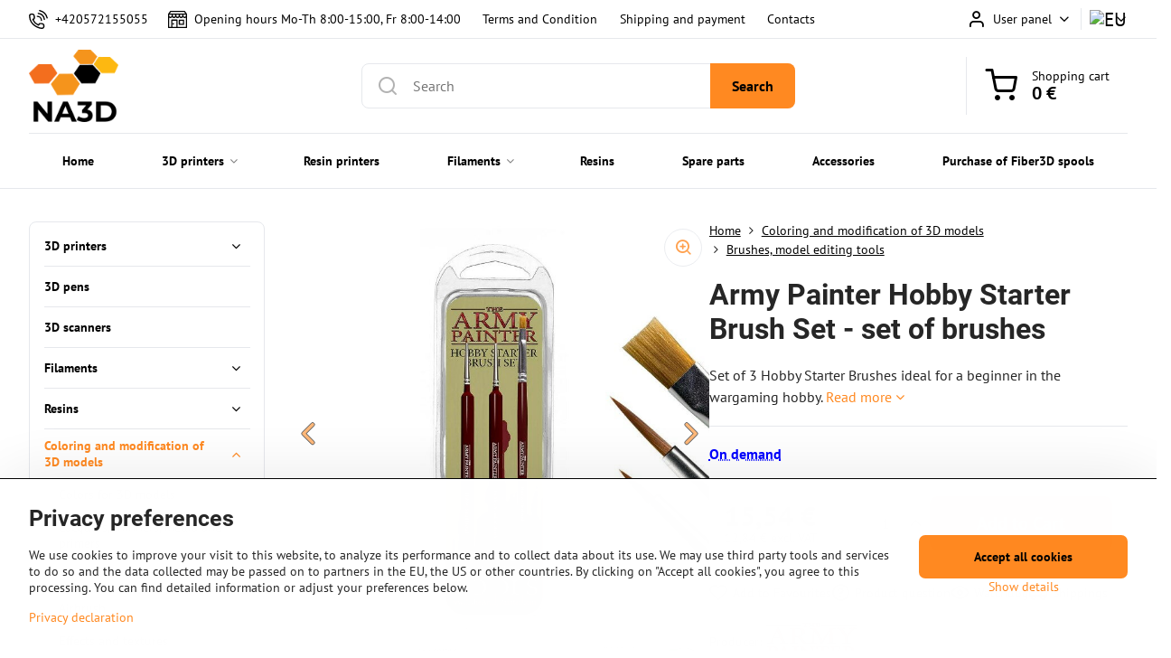

--- FILE ---
content_type: text/html; charset=UTF-8
request_url: https://www.na3d.eu/p/7187/army-painter-hobby-starter-brush-set-set-of-brushes
body_size: 30589
content:

<!DOCTYPE html>
<html  data-lang-code="eu" lang="en" class="no-js s1-hasHeader1 s1-hasFixedMenu" data-lssid="d9ddb88c603a">
    <head>
        <meta charset="utf-8">
        		<title>Army Painter Hobby Starter Brush Set - set of brushes</title>
        		<meta name="viewport" content="width=device-width, initial-scale=1" />
		         
<script data-privacy-group="script">
var FloxSettings = {
'cartItems': {},'cartProducts': {},'cartType': "slider",'loginType': "slider",'regformType': "slider",'langVer': "" 
}; 
 
</script>
<script data-privacy-group="script">
FloxSettings.img_size = { 'min': "50x50",'small': "120x120",'medium': "440x440",'large': "800x800",'max': "1600x1600",'product_antn': "440x440",'product_detail': "800x800" };
</script>
    <template id="privacy_iframe_info">
    <div class="floxIframeBlockedInfo" data-func-text="Functional" data-analytic-text="Analytical" data-ad-text="Marketing" data-nosnippet="1">
    <div class="floxIframeBlockedInfo__common">
        <div class="likeH3">External content is blocked by Privacy options</div>
        <p>Do you want to load external content?</p>
    </div>
    <div class="floxIframeBlockedInfo__youtube">
        <div class="likeH3">Youtube videos are blocked by Privacy options</div>
        <p>Do you want to load Youtube video?</p>
    </div>
    <div class="floxIframeBlockedInfo__buttons">
        <button class="button floxIframeBlockedInfo__once">Allow once</button>
        <button class="button floxIframeBlockedInfo__always" >Allow always - agree with cookie type: </button>
    </div>
    <a class="floxIframeBlockedLink__common" href=""><i class="fa fa-external-link"></i> Open content in a new window</a>
    <a class="floxIframeBlockedLink__youtube" href=""><i class="fa fa-external-link"></i> Open video in a new window</a>
</div>
</template>
<script type="text/javascript" data-privacy-group="script">
FloxSettings.options={},FloxSettings.options.MANDATORY=1,FloxSettings.options.FUNC=2,FloxSettings.options.ANALYTIC=4,FloxSettings.options.AD=8;
FloxSettings.options.fullConsent=15;FloxSettings.options.maxConsent=15;FloxSettings.options.consent=0,localStorage.getItem("floxConsent")&&(FloxSettings.options.consent=parseInt(localStorage.getItem("floxConsent")));FloxSettings.options.sync=1;FloxSettings.google_consent2_options={},FloxSettings.google_consent2_options.AD_DATA=1,FloxSettings.google_consent2_options.AD_PERSON=2;FloxSettings.google_consent2_options.consent=-1,localStorage.getItem("floxGoogleConsent2")&&(FloxSettings.google_consent2_options.consent=parseInt(localStorage.getItem("floxGoogleConsent2")));const privacyIsYoutubeUrl=function(e){return e.includes("youtube.com/embed")||e.includes("youtube-nocookie.com/embed")},privacyIsGMapsUrl=function(e){return e.includes("google.com/maps/embed")||/maps\.google\.[a-z]{2,3}\/maps/i.test(e)},privacyGetPrivacyGroup=function(e){var t="";if(e.getAttribute("data-privacy-group")?t=e.getAttribute("data-privacy-group"):e.closest("*[data-privacy-group]")&&(t=e.closest("*[data-privacy-group]").getAttribute("data-privacy-group")),"IFRAME"===e.tagName){let r=e.src||"";privacyIsYoutubeUrl(r)&&(e.setAttribute("data-privacy-group","func"),t="func"),privacyIsGMapsUrl(r)&&(e.setAttribute("data-privacy-group","func"),t="func")}return"regular"===t&&(t="script"),t},privacyBlockScriptNode=function(e){e.type="javascript/blocked";let t=function(r){"javascript/blocked"===e.getAttribute("type")&&r.preventDefault(),e.removeEventListener("beforescriptexecute",t)};e.addEventListener("beforescriptexecute",t)},privacyHandleScriptTag=function(e){let t=privacyGetPrivacyGroup(e);if(t){if("script"===t)return;"mandatory"===t||"func"===t&&FloxSettings.options.consent&FloxSettings.options.FUNC||"analytic"===t&&FloxSettings.options.consent&FloxSettings.options.ANALYTIC||"ad"===t&&FloxSettings.options.consent&FloxSettings.options.AD||privacyBlockScriptNode(e)}else FloxSettings.options.allow_unclassified||privacyBlockScriptNode(e)},privacyShowPlaceholder=function(e){let t=privacyGetPrivacyGroup(e);var r=document.querySelector("#privacy_iframe_info").content.cloneNode(!0),i=r.querySelector(".floxIframeBlockedInfo__always");i.textContent=i.textContent+r.firstElementChild.getAttribute("data-"+t+"-text"),r.firstElementChild.setAttribute("data-"+t,"1"),r.firstElementChild.removeAttribute("data-func-text"),r.firstElementChild.removeAttribute("data-analytic-text"),r.firstElementChild.removeAttribute("data-ad-text");let o=e.parentNode.classList.contains("blockYoutube");if(e.style.height){let a=e.style.height,c=e.style.width;e.setAttribute("data-privacy-style-height",a),r.firstElementChild.style.setProperty("--iframe-h",a),r.firstElementChild.style.setProperty("--iframe-w",c),e.style.height="0"}else if(e.getAttribute("height")){let n=e.getAttribute("height").replace("px",""),l=e.getAttribute("width").replace("px","");e.setAttribute("data-privacy-height",n),n.includes("%")?r.firstElementChild.style.setProperty("--iframe-h",n):r.firstElementChild.style.setProperty("--iframe-h",n+"px"),l.includes("%")?r.firstElementChild.style.setProperty("--iframe-w",l):r.firstElementChild.style.setProperty("--iframe-w",l+"px"),e.setAttribute("height",0)}else if(o&&e.parentNode.style.maxHeight){let s=e.parentNode.style.maxHeight,p=e.parentNode.style.maxWidth;r.firstElementChild.style.setProperty("--iframe-h",s),r.firstElementChild.style.setProperty("--iframe-w",p)}let u=e.getAttribute("data-privacy-src")||"";privacyIsYoutubeUrl(u)?(r.querySelector(".floxIframeBlockedInfo__common").remove(),r.querySelector(".floxIframeBlockedLink__common").remove(),r.querySelector(".floxIframeBlockedLink__youtube").setAttribute("href",u.replace("/embed/","/watch?v="))):u?(r.querySelector(".floxIframeBlockedInfo__youtube").remove(),r.querySelector(".floxIframeBlockedLink__youtube").remove(),r.querySelector(".floxIframeBlockedLink__common").setAttribute("href",u)):(r.querySelector(".floxIframeBlockedInfo__once").remove(),r.querySelector(".floxIframeBlockedInfo__youtube").remove(),r.querySelector(".floxIframeBlockedLink__youtube").remove(),r.querySelector(".floxIframeBlockedLink__common").remove(),r.querySelector(".floxIframeBlockedInfo__always").classList.add("floxIframeBlockedInfo__always--reload")),e.parentNode.insertBefore(r,e.nextSibling),o&&e.parentNode.classList.add("blockYoutube--blocked")},privacyHidePlaceholderIframe=function(e){var t=e.nextElementSibling;if(t&&t.classList.contains("floxIframeBlockedInfo")){let r=e.parentNode.classList.contains("blockYoutube");r&&e.parentNode.classList.remove("blockYoutube--blocked"),e.getAttribute("data-privacy-style-height")?e.style.height=e.getAttribute("data-privacy-style-height"):e.getAttribute("data-privacy-height")?e.setAttribute("height",e.getAttribute("data-privacy-height")):e.classList.contains("invisible")&&e.classList.remove("invisible"),t.remove()}},privacyBlockIframeNode=function(e){var t=e.src||"";""===t&&e.getAttribute("data-src")&&(t=e.getAttribute("data-src")),e.setAttribute("data-privacy-src",t),e.removeAttribute("src"),!e.classList.contains("floxNoPrivacyPlaceholder")&&(!e.style.width||parseInt(e.style.width)>200)&&(!e.getAttribute("width")||parseInt(e.getAttribute("width"))>200)&&(!e.style.height||parseInt(e.style.height)>200)&&(!e.getAttribute("height")||parseInt(e.getAttribute("height"))>200)&&(!e.style.display||"none"!==e.style.display)&&(!e.style.visibility||"hidden"!==e.style.visibility)&&privacyShowPlaceholder(e)},privacyHandleIframeTag=function(e){let t=privacyGetPrivacyGroup(e);if(t){if("script"===t||"mandatory"===t)return;if("func"===t&&FloxSettings.options.consent&FloxSettings.options.FUNC)return;if("analytic"===t&&FloxSettings.options.consent&FloxSettings.options.ANALYTIC||"ad"===t&&FloxSettings.options.consent&FloxSettings.options.AD)return;privacyBlockIframeNode(e)}else{if(FloxSettings.options.allow_unclassified)return;privacyBlockIframeNode(e)}},privacyHandleYoutubeGalleryItem=function(e){if(!(FloxSettings.options.consent&FloxSettings.options.FUNC)){var t=e.closest(".gallery").getAttribute("data-preview-height"),r=e.getElementsByTagName("img")[0],i=r.getAttribute("src").replace(t+"/"+t,"800/800");r.classList.contains("flox-lazy-load")&&(i=r.getAttribute("data-src").replace(t+"/"+t,"800/800")),e.setAttribute("data-href",e.getAttribute("href")),e.setAttribute("href",i),e.classList.replace("ytb","ytbNoConsent")}},privacyBlockPrivacyElementNode=function(e){e.classList.contains("floxPrivacyPlaceholder")?(privacyShowPlaceholder(e),e.classList.add("invisible")):e.style.display="none"},privacyHandlePrivacyElementNodes=function(e){let t=privacyGetPrivacyGroup(e);if(t){if("script"===t||"mandatory"===t)return;if("func"===t&&FloxSettings.options.consent&FloxSettings.options.FUNC)return;if("analytic"===t&&FloxSettings.options.consent&FloxSettings.options.ANALYTIC||"ad"===t&&FloxSettings.options.consent&FloxSettings.options.AD)return;privacyBlockPrivacyElementNode(e)}else{if(FloxSettings.options.allow_unclassified)return;privacyBlockPrivacyElementNode(e)}};function privacyLoadScriptAgain(e){var t=document.getElementsByTagName("head")[0],r=document.createElement("script");r.src=e.getAttribute("src"),t.appendChild(r),e.parentElement.removeChild(e)}function privacyExecuteScriptAgain(e){var t=document.getElementsByTagName("head")[0],r=document.createElement("script");r.textContent=e.textContent,t.appendChild(r),e.parentElement.removeChild(e)}function privacyEnableScripts(){document.querySelectorAll('script[type="javascript/blocked"]').forEach(e=>{let t=privacyGetPrivacyGroup(e);(FloxSettings.options.consent&FloxSettings.options.ANALYTIC&&t.includes("analytic")||FloxSettings.options.consent&FloxSettings.options.AD&&t.includes("ad")||FloxSettings.options.consent&FloxSettings.options.FUNC&&t.includes("func"))&&(e.getAttribute("src")?privacyLoadScriptAgain(e):privacyExecuteScriptAgain(e))})}function privacyEnableIframes(){document.querySelectorAll("iframe[data-privacy-src]").forEach(e=>{let t=privacyGetPrivacyGroup(e);if(!(FloxSettings.options.consent&FloxSettings.options.ANALYTIC&&t.includes("analytic")||FloxSettings.options.consent&FloxSettings.options.AD&&t.includes("ad")||FloxSettings.options.consent&FloxSettings.options.FUNC&&t.includes("func")))return;privacyHidePlaceholderIframe(e);let r=e.getAttribute("data-privacy-src");e.setAttribute("src",r),e.removeAttribute("data-privacy-src")})}function privacyEnableYoutubeGalleryItems(){FloxSettings.options.consent&FloxSettings.options.FUNC&&(document.querySelectorAll(".ytbNoConsent").forEach(e=>{e.setAttribute("href",e.getAttribute("data-href")),e.classList.replace("ytbNoConsent","ytb")}),"function"==typeof initGalleryPlugin&&initGalleryPlugin())}function privacyEnableBlockedContent(e,t){document.querySelectorAll(".floxCaptchaCont").length&&(e&FloxSettings.options.FUNC)!=(t&FloxSettings.options.FUNC)?window.location.reload():(privacyEnableScripts(),privacyEnableIframes(),privacyEnableYoutubeGalleryItems(),"function"==typeof FloxSettings.privacyEnableScriptsCustom&&FloxSettings.privacyEnableScriptsCustom())}
function privacyUpdateConsent(){ FloxSettings.ga4&&"function"==typeof gtag&&gtag("consent","update",{ad_storage:FloxSettings.options.consent&FloxSettings.options.AD?"granted":"denied",analytics_storage:FloxSettings.options.consent&FloxSettings.options.ANALYTIC?"granted":"denied",functionality_storage:FloxSettings.options.consent&FloxSettings.options.FUNC?"granted":"denied",personalization_storage:FloxSettings.options.consent&FloxSettings.options.FUNC?"granted":"denied",security_storage:FloxSettings.options.consent&FloxSettings.options.FUNC?"granted":"denied",ad_user_data:FloxSettings.google_consent2_options.consent>-1&&FloxSettings.google_consent2_options.consent&FloxSettings.google_consent2_options.AD_DATA?"granted":"denied",ad_personalization:FloxSettings.google_consent2_options.consent>-1&&FloxSettings.google_consent2_options.consent&FloxSettings.google_consent2_options.AD_PERSON?"granted":"denied"});if(FloxSettings.sklik&&FloxSettings.sklik.active){var e={rtgId:FloxSettings.sklik.seznam_retargeting_id,consent:FloxSettings.options.consent&&FloxSettings.options.consent&FloxSettings.options.ANALYTIC?1:0};"category"===FloxSettings.sklik.pageType?(e.category=FloxSettings.sklik.category,e.pageType=FloxSettings.sklik.pageType):"offerdetail"===FloxSettings.sklik.pagetype&&(e.itemId=FloxSettings.sklik.itemId,e.pageType=FloxSettings.sklik.pageType),window.rc&&window.rc.retargetingHit&&window.rc.retargetingHit(e)}"function"==typeof loadCartFromLS&&"function"==typeof saveCartToLS&&(loadCartFromLS(),saveCartToLS());}
const observer=new MutationObserver(e=>{e.forEach(({addedNodes:e})=>{e.forEach(e=>{if(FloxSettings.options.consent!==FloxSettings.options.maxConsent){if(1===e.nodeType&&"SCRIPT"===e.tagName)return privacyHandleScriptTag(e);if(1===e.nodeType&&"IFRAME"===e.tagName)return privacyHandleIframeTag(e);if(1===e.nodeType&&"A"===e.tagName&&e.classList.contains("ytb"))return privacyHandleYoutubeGalleryItem(e);if(1===e.nodeType&&"SCRIPT"!==e.tagName&&"IFRAME"!==e.tagName&&e.classList.contains("floxPrivacyElement"))return privacyHandlePrivacyElementNodes(e)}1===e.nodeType&&(e.classList.contains("mainPrivacyModal")||e.classList.contains("mainPrivacyBar"))&&(FloxSettings.options.consent>0&&!FloxSettings.options.forceShow&&-1!==FloxSettings.google_consent2_options.consent?e.style.display="none":FloxSettings.options.consent>0&&-1===FloxSettings.google_consent2_options.consent?e.classList.add("hideBWConsentOptions"):-1!==FloxSettings.google_consent2_options.consent&&e.classList.add("hideGC2ConsentOptions"))})})});observer.observe(document.documentElement,{childList:!0,subtree:!0}),document.addEventListener("DOMContentLoaded",function(){observer.disconnect()});const createElementBackup=document.createElement;document.createElement=function(...e){if("script"!==e[0].toLowerCase())return createElementBackup.bind(document)(...e);let n=createElementBackup.bind(document)(...e);return n.setAttribute("data-privacy-group","script"),n};
</script>

<meta name="referrer" content="no-referrer-when-downgrade">


<link rel="canonical" href="https://www.na3d.eu/p/7187/army-painter-hobby-starter-brush-set-set-of-brushes">
    

<meta property="og:title" content="Army Painter Hobby Starter Brush Set - set of brushes">

<meta property="og:url" content="https://www.na3d.eu/p/7187/army-painter-hobby-starter-brush-set-set-of-brushes">
<meta property="og:description" content="">

<meta name="twitter:card" content="summary_large_image">
<meta name="twitter:title" content="Army Painter Hobby Starter Brush Set - set of brushes">
<meta name="twitter:description" content="">


        <meta property="og:type" content="product">
    <meta property="og:image" content="https://www.na3d.eu/resize/e/1200/630/files/shop/9-2022/vallejo/army-painter-hobby-starter-sada-stetcu-a.jpg">  
    <meta name="twitter:image" content="https://www.na3d.eu/resize/e/1200/630/files/shop/9-2022/vallejo/army-painter-hobby-starter-sada-stetcu-a.jpg">
    <link href="https://www.na3d.eu/resize/e/440/440/files/shop/9-2022/vallejo/army-painter-hobby-starter-sada-stetcu-a.jpg" rel="previewimage">
<script data-privacy-group="script" type="application/ld+json">
{
    "@context": "https://schema.org",
    "@type": "WebPage",
    "name": "Army Painter Hobby Starter Brush Set - set of brushes",
    "description": "",
    "image": "https://www.na3d.eu/resize/e/440/440/files/shop/9-2022/vallejo/army-painter-hobby-starter-sada-stetcu-a.jpg"}
</script>
<link rel="alternate" type="application/rss+xml" title="RSS Feed for www.na3d.eu" href="/e/rss/news">

<link rel="dns-prefetch" href="https://www.byznysweb.cz">
<link rel="preconnect" href="https://www.byznysweb.cz/" crossorigin>
<style type="text/css">
        

@font-face {
  font-family: 'PT Sans';
  font-style: normal;
  font-display: swap;
  font-weight: 400;
  src: local(''),
       url('https://www.byznysweb.cz/templates/bw-fonts/pt-sans-v17-latin-ext_latin-regular.woff2') format('woff2'),
       url('https://www.byznysweb.cz/templates/bw-fonts/pt-sans-v17-latin-ext_latin-regular.woff') format('woff');
}


@font-face {
  font-family: 'PT Sans';
  font-style: normal;
  font-display: swap;
  font-weight: 700;
  src: local(''),
       url('https://www.byznysweb.cz/templates/bw-fonts/pt-sans-v17-latin-ext_latin-700.woff2') format('woff2'),
       url('https://www.byznysweb.cz/templates/bw-fonts/pt-sans-v17-latin-ext_latin-700.woff') format('woff');
}

@font-face {
  font-family: 'Roboto';
  font-style: normal;
  font-display: swap;
  font-weight: 400;
  src: local(''),
       url('https://www.byznysweb.cz/templates/bw-fonts/roboto-v30-latin-ext_latin-regular.woff2') format('woff2'),
       url('https://www.byznysweb.cz/templates/bw-fonts/roboto-v30-latin-ext_latin-regular.woff') format('woff');
}


@font-face {
  font-family: 'Roboto';
  font-style: normal;
  font-display: swap;
  font-weight: 700;
  src: local(''),
       url('https://www.byznysweb.cz/templates/bw-fonts/roboto-v30-latin-ext_latin-700.woff2') format('woff2'),
       url('https://www.byznysweb.cz/templates/bw-fonts/roboto-v30-latin-ext_latin-700.woff') format('woff');
}
</style>

<link rel="preload" href="/erp-templates/skins/flat/universal/fonts/fontawesome-webfont.woff2" as="font" type="font/woff2" crossorigin>
<link href="/erp-templates/260119150602/universal.css" rel="stylesheet" type="text/css" media="all">  




<link href="https://cdn.magrano.com/magrano-Kjg9OS.css" rel="stylesheet" type="text/css" />
<script src="https://cdn.magrano.com/magrano-Kjg9OS.js" type="text/javascript" data-privacy-group="script"></script>

<script data-privacy-group="mandatory">
    FloxSettings.trackerData = {
                    'cartIds': []
            };
    </script>    <!-- Global site tag (gtag.js) - Google Analytics -->
    <script async src="https://www.googletagmanager.com/gtag/js?id=G-R6G264HVTW" data-privacy-group="regular"></script>    
    <script data-privacy-group="regular">
        window.dataLayer = window.dataLayer || [];
        function gtag(){ dataLayer.push(arguments); }
        if(FloxSettings.options) {
          if(FloxSettings.options.consent) {
            gtag('consent', 'default', {
              'ad_storage': (FloxSettings.options.consent & FloxSettings.options.AD)?'granted':'denied',
              'analytics_storage': (FloxSettings.options.consent & FloxSettings.options.ANALYTIC)?'granted':'denied',
              'functionality_storage': (FloxSettings.options.consent & FloxSettings.options.FUNC)?'granted':'denied',
              'personalization_storage': (FloxSettings.options.consent & FloxSettings.options.FUNC)?'granted':'denied',
              'security_storage': (FloxSettings.options.consent & FloxSettings.options.FUNC)?'granted':'denied',
              'ad_user_data': ((FloxSettings.google_consent2_options.consent > -1) && FloxSettings.google_consent2_options.consent & FloxSettings.google_consent2_options.AD_DATA)?'granted':'denied',
              'ad_personalization': ((FloxSettings.google_consent2_options.consent > -1) && FloxSettings.google_consent2_options.consent & FloxSettings.google_consent2_options.AD_PERSON)?'granted':'denied',
              'wait_for_update': 500
            });  
          } else {
            gtag('consent', 'default', {
              'ad_storage': 'denied',
              'analytics_storage': 'denied',
              'functionality_storage': 'denied',
              'personalization_storage': 'denied',
              'security_storage': 'denied',
              'ad_user_data': 'denied',
              'ad_personalization': 'denied',
              'wait_for_update': 500
            });  
          }
        }
        gtag('js', new Date());
     
        gtag('set', { 'currency': 'EUR' }); 
      
    

    FloxSettings.ga4 = 1;
    FloxSettings.gtagID = 'G-R6G264HVTW';
    gtag('config', 'G-R6G264HVTW',{  'groups': 'ga4' });   

  
    </script>   
 
    <link rel="shortcut icon" href="/files/favicon-na3d.ico">
    <link rel="icon" href="/files/favicon-na3d.ico?refresh" type="image/x-icon">

		<script data-privacy-group="script">
			FloxSettings.cartType = "same_page";
			FloxSettings.loginType = "custom";
			FloxSettings.regformType = "custom";
		</script>
												<style>
			:root {
				--s1-accentTransparent: #FF892117;
				--s1-accentComplement: #000;
				--s1-maccentComplement: #000;
				--s1-menuBgComplementTransparent: #000b;
				--s1-menuBgComplementTransparent2: #0002;
				--s1-menuBgComplement: #000;
				--s1-accentDark: #7f4410;
			}
		</style>

		</head>
<body class="s1-pt-product  s1-roundedCorners">
    
    <noscript class="noprint">
        <div id="noscript">
            Javascript is currently not supported/disabled by this browser. To see this page as it is meant to appear please use a Javascript enabled browser.
            <br>For help see <a href="https://www.enable-javascript.com/" target="_blank">Enable-Javascript.com</a>.
        </div>
    </noscript>
    
    <div class="oCont remodal-bg">
																								
						

	
	<section class="s1-headerTop s1-headerTop-style1 noprint">
		<div class="s1-cont flex ai-c">
							<div class="s1-headerTop-left">
					                        <div id="box-id-top_header_left" class="pagebox">
                                                        	<nav class="s1-topNav">
		<ul class="s1-topNav-items">
																				<li class="s1-topNav-item ">
						<a class="s1-topNav-link " href="phone: +420572155055" >
															    <i class="navIcon navIconBWSet imgIcon50"><svg xmlns="http://www.w3.org/2000/svg" width="32.363" height="32.696" viewBox="0 0 32.363 32.696" fill="currentColor">
    <path d="M50.089,33.454a1.089,1.089,0,0,1-1.057-.818A16.444,16.444,0,0,0,36.816,20.8a1.085,1.085,0,1,1,.485-2.116A18.64,18.64,0,0,1,51.148,32.1a1.085,1.085,0,0,1-.789,1.319A1.146,1.146,0,0,1,50.089,33.454Z" transform="translate(-18.819 -18.652)"/>
    <path d="M45.271,36.015a1.091,1.091,0,0,1-1.08-.933,11.093,11.093,0,0,0-9.62-9.407,1.085,1.085,0,1,1,.271-2.153A13.276,13.276,0,0,1,46.353,34.778,1.086,1.086,0,0,1,45.425,36,1.151,1.151,0,0,1,45.271,36.015Z" transform="translate(-18.819 -18.652)"/>
    <path d="M40.16,37.721a1.088,1.088,0,0,1-1.091-1.085,5.871,5.871,0,0,0-5.884-5.846,1.085,1.085,0,1,1,0-2.17,8.051,8.051,0,0,1,8.067,8.016A1.089,1.089,0,0,1,40.16,37.721Z" transform="translate(-18.819 -18.652)"/>
    <path d="M40.781,51.348l-.179,0c-6.259-.15-21.417-6.59-21.781-21.646a4.416,4.416,0,0,1,4.195-4.873l1.667-.04c1.493-.022,4.368,1.1,4.478,5.638.1,4.086-1.181,4.893-1.953,5.009a1.073,1.073,0,0,1-.138.013l-.32.007a16.914,16.914,0,0,0,8.062,8.011l.007-.317a1.285,1.285,0,0,1,.012-.138c.118-.767.929-2.037,5.042-1.941,4.569.11,5.709,2.959,5.672,4.451l-.04,1.657a4.594,4.594,0,0,1-.661,2.126A4.425,4.425,0,0,1,40.781,51.348ZM24.763,26.956h-.027L23.069,27c-.491.022-2.123.281-2.066,2.651.352,14.5,15.42,19.427,19.652,19.528,2.388.091,2.645-1.564,2.668-2.063l.04-1.646c.018-.74-.7-2.161-3.542-2.229a6.37,6.37,0,0,0-2.828.344l-.005.2a1.988,1.988,0,0,1-.9,1.613,2.014,2.014,0,0,1-1.841.184,18.874,18.874,0,0,1-9.628-9.568,1.973,1.973,0,0,1,.186-1.828,2.006,2.006,0,0,1,1.622-.9l.2,0a6.306,6.306,0,0,0,.346-2.809C26.911,27.686,25.516,26.956,24.763,26.956Zm10.3,16.612h0Z" transform="translate(-18.819 -18.652)"/>
</svg>
</i>

														<span class="s1-topNav-linkText">+420572155055 </span>
						</a>
					</li>
																								<li class="s1-topNav-item ">
						<a class="s1-topNav-link " href="https://www.na3d.eu/contact" >
															    <i class="navIcon navIconBWSet imgIcon50"><svg xmlns="http://www.w3.org/2000/svg" width="39.261" height="35.911" viewBox="0 0 39.261 35.911" fill="currentColor">
    <path d="M47.464,35.272H38.808a1.244,1.244,0,0,0-1.244,1.244v8.655a1.244,1.244,0,0,0,1.244,1.244h8.656a1.243,1.243,0,0,0,1.243-1.244V36.516A1.243,1.243,0,0,0,47.464,35.272ZM46.22,43.927H40.052V37.76H46.22Z" transform="translate(-15.369 -17.044)"/>
    <path d="M26.192,42.2a1.244,1.244,0,0,0-1.244,1.244V44.7a1.244,1.244,0,0,0,2.488,0V43.439A1.244,1.244,0,0,0,26.192,42.2Z" transform="translate(-15.369 -17.044)"/>
    <path d="M54.422,23.342l-4.195-5.784a1.2,1.2,0,0,0-1.011-.513l-28.552.081a1.242,1.242,0,0,0-1.012.526l-3.917,5.539a1.5,1.5,0,0,0-.366.88V51.712a1.245,1.245,0,0,0,1.244,1.244H53.387a1.245,1.245,0,0,0,1.244-1.244V24.327A1.564,1.564,0,0,0,54.422,23.342ZM17.879,25.316H22.73v1.8a2.426,2.426,0,1,1-4.851,0Zm7.346,0h4.852v1.8a2.426,2.426,0,0,1-4.852,0Zm7.371,0h4.851v1.8a2.426,2.426,0,1,1-4.851,0Zm7.342,0H44.79v1.8a2.426,2.426,0,1,1-4.852,0Zm7.341,0h4.852v1.8a2.426,2.426,0,0,1-4.852,0Zm-25.967-5.7,27.275-.078,2.389,3.294H19.039Zm2.936,30.853V37.631H32.73V50.465Zm10.97,0V36.387a1.243,1.243,0,0,0-1.244-1.243H23.005a1.243,1.243,0,0,0-1.244,1.243V50.468h-3.9v-19.1a4.886,4.886,0,0,0,6.121-1,4.891,4.891,0,0,0,7.358-.014,4.892,4.892,0,0,0,7.357.016,4.892,4.892,0,0,0,7.342,0,4.886,4.886,0,0,0,6.108,1V50.468Z" transform="translate(-15.369 -17.044)"/>
</svg>
</i>

														<span class="s1-topNav-linkText">Opening hours Mo-Th 8:00-15:00, Fr 8:00-14:00</span>
						</a>
					</li>
																								<li class="s1-topNav-item ">
						<a class="s1-topNav-link " href="/terms-and-conditions" >
														<span class="s1-topNav-linkText">Terms and Condition</span>
						</a>
					</li>
																								<li class="s1-topNav-item ">
						<a class="s1-topNav-link " href="/terms-and-conditions/shipping-and-payment" >
														<span class="s1-topNav-linkText">Shipping and payment</span>
						</a>
					</li>
																								<li class="s1-topNav-item ">
						<a class="s1-topNav-link " href="/contact" >
														<span class="s1-topNav-linkText">Contacts</span>
						</a>
					</li>
									</ul>
	</nav>

                             
            </div> 
    
				</div>
										<div class="s1-headerTop-right flex ml-a">
											<div class="s1-dropDown s1-loginDropdown">
	<a href="/e/login" class="s1-dropDown-toggler">
		<i class="s1-icon s1-icon-user s1-dropDown-icon" aria-hidden="true"></i>
		<span class="s1-dropDown-title">User panel</span>
		<i class="fa fa-angle-down s1-dropDown-arrow"></i>
	</a>
	<ul class="s1-dropDown-items">
				<li class="s1-dropDown-item">
			<a class="s1-dropDown-link" href="/e/login" data-remodal-target="s1-acc">
				<i class="s1-icon s1-icon-log-in s1-dropDown-icon"></i>
				<span class="s1-dropDown-title">Log in</span>
			</a>
		</li>
						<li class="s1-dropDown-item">
			<a class="s1-dropDown-link" href="/e/account/register">
				<i class="s1-icon s1-icon-user-plus s1-dropDown-icon"></i>
				<span class="s1-dropDown-title">Register</span>
			</a>
		</li>
    		</ul>
</div>

																	<div class="s1-flags s1-dropDown">
		<button class="s1-flags-currentLang s1-dropDown-toggler">
			<img class="s1-flag-img s1-dropDown-img" src="/erp/images/flags/flat/24/EU.png" alt="EU">
			<i class="fa fa-angle-down s1-dropDown-arrow"></i>
		</button>
		<ul class="s1-flags-dropDown s1-dropDown-items">
											<li class="s1-dropDown-item">
					<a class="s1-flags-lang s1-dropDown-link flag-cz" href="https://www.na3d.cz/p/7187/:r">
						<img class="s1-flag-img s1-dropDown-img" src="/erp/images/flags/flat/24/CZ.png" alt="CZ">
													<span class="s1-flag-title s1-dropDown-title">Czech</span>
											</a>
				</li>
				        									<li class="s1-dropDown-item">
					<a class="s1-flags-lang s1-dropDown-link flag-sk" href="https://www.na3d.sk/p/7187/:r">
						<img class="s1-flag-img s1-dropDown-img" src="/erp/images/flags/flat/24/SK.png" alt="SK">
													<span class="s1-flag-title s1-dropDown-title">Slovak</span>
											</a>
				</li>
				        									<li class="s1-dropDown-item">
					<a class="s1-flags-lang s1-dropDown-link flag-pl" href="https://www.na3d.pl/p/7187/:r">
						<img class="s1-flag-img s1-dropDown-img" src="/erp/images/flags/flat/24/PL.png" alt="PL">
													<span class="s1-flag-title s1-dropDown-title">Polish</span>
											</a>
				</li>
				        					        									<li class="s1-dropDown-item">
					<a class="s1-flags-lang s1-dropDown-link flag-us" href="https://www.fiber3d.eu/p/7187/:r">
						<img class="s1-flag-img s1-dropDown-img" src="/erp/images/flags/flat/24/US.png" alt="US">
													<span class="s1-flag-title s1-dropDown-title">Estonian</span>
											</a>
				</li>
				        									<li class="s1-dropDown-item">
					<a class="s1-flags-lang s1-dropDown-link flag-bi" href="/bi/p/7187/:r">
						<img class="s1-flag-img s1-dropDown-img" src="/erp/images/flags/flat/24/BI.png" alt="BI">
													<span class="s1-flag-title s1-dropDown-title">Catalan</span>
											</a>
				</li>
				        									<li class="s1-dropDown-item">
					<a class="s1-flags-lang s1-dropDown-link flag-pr" href="https://www.3dmaterial.cz/p/7187/:r">
						<img class="s1-flag-img s1-dropDown-img" src="/erp/images/flags/flat/24/PR.png" alt="PR">
													<span class="s1-flag-title s1-dropDown-title">Punjabi</span>
											</a>
				</li>
				        									<li class="s1-dropDown-item">
					<a class="s1-flags-lang s1-dropDown-link flag-fi" href="https://www.fiber3d.cz/p/7187/:r">
						<img class="s1-flag-img s1-dropDown-img" src="/erp/images/flags/flat/24/FI.png" alt="FI">
													<span class="s1-flag-title s1-dropDown-title">Finnish</span>
											</a>
				</li>
				        									<li class="s1-dropDown-item">
					<a class="s1-flags-lang s1-dropDown-link flag-nl" href="https://www.3desun.cz/p/7187/:r">
						<img class="s1-flag-img s1-dropDown-img" src="/erp/images/flags/flat/24/NL.png" alt="NL">
													<span class="s1-flag-title s1-dropDown-title">Dutch</span>
											</a>
				</li>
				        			</ul>
	</div>

									</div>
					</div>
	</section>
<header class="s1-header s1-header-style1  noprint">
	<section class="s1-header-cont s1-cont flex">
		<div class="s1-header-logo">
							<a class="s1-imglogo" href="/"><img src="/files/na3d.png" alt="Logo"></a>
					</div>
		<div class="s1-header-actions flex">
						<div class="s1-header-search">
				<!-- search activator -->
				<div class="s1-header-action m-hide">
					<a href="/e/search" title="Search" class="s1-header-actionLink s1-searchActivatorJS"><i class="s1-icon s1-icon-search"></i></a>
				</div>
					<form action="/e/search" method="get" class="siteSearchForm s1-topSearch-form">
		<div class="siteSearchCont s1-topSearch">
			<label class="s1-siteSearch-label flex">
				<i class="s1-icon s1-icon-search rm-hide"></i>
				<input data-pages="Pages" data-products="Products" data-categories="Categories" data-news="News" data-brands="Producer" class="siteSearchInput" id="s1-small-search" placeholder="Search" name="word" type="text" value="">
				<button class="button" type="submit">Search</button>
			</label>
		</div>
	</form>

			</div>
			
												<!-- cart -->
			<div class="s1-headerCart-outer">
				            
    		<div class="s1-header-action s1-headerCart">
			<a class="s1-header-actionLink smallCart" href="/e/cart/index" title="Shopping cart">
				<i class="s1-icon s1-icon-shopping-cart"></i>
				<span class="smallCartItems buttonCartInvisible invisible">0</span>
				<div class="s1-scText rl-hide">
					<span class="s1-scTitle">Shopping cart</span>
					<span class="smallCartTotal smallCartPrice" data-pieces="0">0 €</span>
				</div>
			</a>
			<div id="s1-customSmallCartCont" class="s1-smallCart-wrapper"></div>
		</div>
    
			</div>
			<!-- menu -->
						<div class="s1-header-action l-hide">
				<button aria-label="Menu" class="s1-header-actionLink s1-menuActivatorJS"><i class="s1-icon s1-icon-menu"></i></button>
			</div>
					</div>
	</section>
		<div class="s1-menu-section ">
					<div class="s1-menu-overlay s1-menuActivatorJS l-hide"></div>
			<div class="s1-menu-wrapper">
				<div class="s1-menu-header l-hide">
					Menu
					<span class="s1-menuClose s1-menuActivatorJS">✕</span>
				</div>
				<div class="s1-menu-cont s1-cont">
											                        <div id="box-id-flox_main_menu" class="pagebox">
                                                        																																<nav class="s1-menu s1-menu-left ">
						<ul class="s1-menu-items">
														
																																																																																																															
											<li class="s1-menu-item   ">
							<a class="s1-menu-link " href="/">
																<span>Home</span>
															</a>
													</li>
																			
																																																																																																															
																			
																																																																																																															
											<li class="s1-menu-item  hasSubmenu s1-sub-group s1-sub-group-inlineLinks ">
							<a class="s1-menu-link " href="/3d-printers">
																<span>3D printers</span>
								<i class="s1-menuChevron fa fa-angle-right"></i>							</a>
															<ul class="s1-submenu-items level-1">
								<li class="s1-submenu-item level-1    ">
															<a href="/3d-printers/desktop-printers" class="s1-submenu-link ">
						<span>Desktop</span>
											</a>
									</li>
								<li class="s1-submenu-item level-1    ">
															<a href="/3d-printers/diy-kits" class="s1-submenu-link ">
						<span>DIY kits</span>
											</a>
									</li>
								<li class="s1-submenu-item level-1    ">
															<a href="/3d-printers/profi" class="s1-submenu-link ">
						<span>Profesional printers</span>
											</a>
									</li>
											</ul>
													</li>
																			
																																																																																																															
											<li class="s1-menu-item   ">
							<a class="s1-menu-link " href="/resin-printers">
																<span>Resin printers</span>
															</a>
													</li>
																			
																																																																																																															
											<li class="s1-menu-item  hasSubmenu s1-sub-group s1-sub-group-inlineLinks ">
							<a class="s1-menu-link " href="/filaments">
																<span>Filaments</span>
								<i class="s1-menuChevron fa fa-angle-right"></i>							</a>
															<ul class="s1-submenu-items level-1">
								<li class="s1-submenu-item level-1    ">
															<a href="/filaments/easy-to-print" class="s1-submenu-link ">
						<span>Easy to print - PLA, PET-G, Silk, Wood, PCL</span>
											</a>
									</li>
								<li class="s1-submenu-item level-1    ">
															<a href="/filaments/durable" class="s1-submenu-link ">
						<span>Durable - ABS, ASA, CPE, PC, PA-nylon, Peek, PEI</span>
											</a>
									</li>
											</ul>
													</li>
																			
																																																																																																															
											<li class="s1-menu-item   ">
							<a class="s1-menu-link " href="/resin">
																<span>Resins</span>
															</a>
													</li>
																			
																																																																																																															
											<li class="s1-menu-item   ">
							<a class="s1-menu-link " href="/spare-parts">
																<span>Spare parts</span>
															</a>
													</li>
																			
																																																																																																															
											<li class="s1-menu-item   ">
							<a class="s1-menu-link " href="/accessories">
																<span>Accessories</span>
															</a>
													</li>
																			
																																																																																																															
																			
										
											<li class="s1-menu-item   ">
							<a class="s1-menu-link " href="/p/2762/vykup-civek-fiber3d">
																<span>Purchase of Fiber3D spools</span>
															</a>
													</li>
																			
																																																																																																															
												</ul>
		</nav>
	
                        </div> 
    
																<div class="s1-menu-categoriesMobile l-hide">
							                        <div id="box-id-flox_side_menu" class="pagebox">
                                                        															<nav class="s1-sideMenu ">
						<ul class="s1-sideMenu-items">
														
																																																																																																
											<li class="s1-sideMenu-item  hasSubmenu s1-sideSub-dropdown ">
							<a class="s1-sideMenu-link " href="/c/3d-printers">
																<span>3D printers</span>
								<i class="s1-menuChevron fa fa-angle-right"></i>							</a>
															<ul class="s1-submenu-items level-1">
								<li class="s1-submenu-item level-1    ">
															<a href="/c/3d-printers/desktop-printers" class="s1-submenu-link ">
						<span>Desktop printers</span>
											</a>
									</li>
								<li class="s1-submenu-item level-1    ">
															<a href="/c/3d-printers/sets-kits" class="s1-submenu-link ">
						<span>Sets & Kits</span>
											</a>
									</li>
								<li class="s1-submenu-item level-1    ">
															<a href="/c/3d-printers/industry-printers" class="s1-submenu-link ">
						<span>Industrial printers</span>
											</a>
									</li>
								<li class="s1-submenu-item level-1    ">
															<a href="/c/3d-printers/morejet-printers" class="s1-submenu-link ">
						<span>Multi-jet printers</span>
											</a>
									</li>
								<li class="s1-submenu-item level-1    ">
															<a href="/c/3d-printers/precise-printers" class="s1-submenu-link ">
						<span>DLP/SLA/LCD printers</span>
											</a>
									</li>
								<li class="s1-submenu-item level-1    ">
															<a href="/c/3d-printers/sls-printers-powdered-print" class="s1-submenu-link ">
						<span>SLS printers (powder printing)</span>
											</a>
									</li>
								<li class="s1-submenu-item level-1    ">
															<a href="/c/3d-printers/bambu-lab" class="s1-submenu-link ">
						<span>Bambu lab</span>
											</a>
									</li>
											</ul>
													</li>
																			
																																																																																																
																			
																																																																																																
											<li class="s1-sideMenu-item   ">
							<a class="s1-sideMenu-link " href="/c/3d-pens">
																<span>3D pens</span>
															</a>
													</li>
																			
																																																																																																
											<li class="s1-sideMenu-item   ">
							<a class="s1-sideMenu-link " href="/c/3d-scanners">
																<span>3D scanners</span>
															</a>
													</li>
																			
																																																																																																
											<li class="s1-sideMenu-item  hasSubmenu s1-sideSub-dropdown ">
							<a class="s1-sideMenu-link " href="/c/filaments">
																<span>Filaments</span>
								<i class="s1-menuChevron fa fa-angle-right"></i>							</a>
															<ul class="s1-submenu-items level-1">
								<li class="s1-submenu-item level-1    ">
															<a href="/c/filaments/pla" class="s1-submenu-link ">
						<span>PLA</span>
											</a>
									</li>
								<li class="s1-submenu-item level-1    ">
															<a href="/c/filaments/petg" class="s1-submenu-link ">
						<span>PETG</span>
											</a>
									</li>
								<li class="s1-submenu-item level-1    ">
															<a href="/c/filaments/silk" class="s1-submenu-link ">
						<span>Silk</span>
											</a>
									</li>
								<li class="s1-submenu-item level-1    ">
															<a href="/c/filaments/abs" class="s1-submenu-link ">
						<span>ABS</span>
											</a>
									</li>
								<li class="s1-submenu-item level-1    ">
															<a href="/c/filaments/asa" class="s1-submenu-link ">
						<span>ASA</span>
											</a>
									</li>
								<li class="s1-submenu-item level-1    ">
															<a href="/c/filaments/flexi" class="s1-submenu-link ">
						<span>FLEXI - TPU</span>
											</a>
									</li>
								<li class="s1-submenu-item level-1    ">
															<a href="/c/filaments/pcl" class="s1-submenu-link ">
						<span>PCL</span>
											</a>
									</li>
								<li class="s1-submenu-item level-1    ">
															<a href="/c/filaments/ppsu" class="s1-submenu-link ">
						<span>PPSU</span>
											</a>
									</li>
								<li class="s1-submenu-item level-1    ">
															<a href="/c/filaments/sbs" class="s1-submenu-link ">
						<span>SBS</span>
											</a>
									</li>
								<li class="s1-submenu-item level-1    ">
															<a href="/c/filaments/cpe" class="s1-submenu-link ">
						<span>CPE</span>
											</a>
									</li>
								<li class="s1-submenu-item level-1    ">
															<a href="/c/filaments/pp" class="s1-submenu-link ">
						<span>PP</span>
											</a>
									</li>
								<li class="s1-submenu-item level-1    ">
															<a href="/c/filaments/pc" class="s1-submenu-link ">
						<span>PC</span>
											</a>
									</li>
								<li class="s1-submenu-item level-1    ">
															<a href="/c/filaments/pa-nylon" class="s1-submenu-link ">
						<span>PA - nylon</span>
											</a>
									</li>
								<li class="s1-submenu-item level-1    ">
															<a href="/c/filaments/wood" class="s1-submenu-link ">
						<span>Wood filaments</span>
											</a>
									</li>
								<li class="s1-submenu-item level-1    ">
															<a href="/c/filaments/metal-filament" class="s1-submenu-link ">
						<span>Metal filaments</span>
											</a>
									</li>
								<li class="s1-submenu-item level-1    ">
															<a href="/c/filaments/peek" class="s1-submenu-link ">
						<span>PEEK</span>
											</a>
									</li>
								<li class="s1-submenu-item level-1    ">
															<a href="/c/filaments/pei" class="s1-submenu-link ">
						<span>PEI</span>
											</a>
									</li>
								<li class="s1-submenu-item level-1    ">
															<a href="/c/filaments/pmma" class="s1-submenu-link ">
						<span>PMMA</span>
											</a>
									</li>
								<li class="s1-submenu-item level-1  hasSubmenu  ">
															<a href="/c/filaments/supporting-materials" class="s1-submenu-link ">
						<span>For supports</span>
						<i class="s1-menuChevron fa fa-angle-right "></i>					</a>
																		     
                                        														<ul class="s1-submenu-items level-2">
								<li class="s1-submenu-item level-2    ">
															<a href="/c/filaments/supporting-materials/pva" class="s1-submenu-link ">
						<span>PVA</span>
											</a>
									</li>
								<li class="s1-submenu-item level-2    ">
															<a href="/c/filaments/supporting-materials/hips" class="s1-submenu-link ">
						<span>HiPS</span>
											</a>
									</li>
								<li class="s1-submenu-item level-2    ">
															<a href="/c/filaments/supporting-materials/pvb" class="s1-submenu-link ">
						<span>PVB</span>
											</a>
									</li>
											</ul>
		    
															</li>
								<li class="s1-submenu-item level-1    ">
															<a href="/c/filaments/special-materials" class="s1-submenu-link ">
						<span>Special</span>
											</a>
									</li>
								<li class="s1-submenu-item level-1    ">
															<a href="/c/filaments/other-materials" class="s1-submenu-link ">
						<span>Other materials</span>
											</a>
									</li>
								<li class="s1-submenu-item level-1    ">
															<a href="/c/filaments/samples-and-swatches" class="s1-submenu-link ">
						<span>Samples, swatches</span>
											</a>
									</li>
								<li class="s1-submenu-item level-1    ">
															<a href="/c/filaments/granulate-and-pigments" class="s1-submenu-link ">
						<span>Granulate and pigments</span>
											</a>
									</li>
											</ul>
													</li>
																			
																																																																																																
											<li class="s1-sideMenu-item  hasSubmenu s1-sideSub-dropdown ">
							<a class="s1-sideMenu-link " href="/c/resins">
																<span>Resins</span>
								<i class="s1-menuChevron fa fa-angle-right"></i>							</a>
															<ul class="s1-submenu-items level-1">
								<li class="s1-submenu-item level-1    ">
															<a href="/c/resins/uv-laser" class="s1-submenu-link ">
						<span>UV LASER</span>
											</a>
									</li>
								<li class="s1-submenu-item level-1    ">
															<a href="/c/resins/uv-lcd" class="s1-submenu-link ">
						<span>UV LCD</span>
											</a>
									</li>
								<li class="s1-submenu-item level-1    ">
															<a href="/c/resins/uv-dlp" class="s1-submenu-link ">
						<span>UV DLP</span>
											</a>
									</li>
								<li class="s1-submenu-item level-1    ">
															<a href="/c/resins/photocentric-lc-hr2-resins" class="s1-submenu-link ">
						<span>Photocentric LC HR2 resiny</span>
											</a>
									</li>
								<li class="s1-submenu-item level-1    ">
															<a href="/c/resins/photocentric-lc-precision-15-resins" class="s1-submenu-link ">
						<span>Photocentric LC PRECISION 1.5 resins</span>
											</a>
									</li>
											</ul>
													</li>
																			
																																																																																																
											<li class="s1-sideMenu-item  hasSubmenu s1-sideSub-dropdown submenuVisible">
							<a class="s1-sideMenu-link select" href="/c/painting-models">
																<span>Coloring and modification of 3D models</span>
								<i class="s1-menuChevron fa fa-angle-right"></i>							</a>
															<ul class="s1-submenu-items level-1">
								<li class="s1-submenu-item level-1    ">
															<a href="/c/painting-models/colors-for-3d-models" class="s1-submenu-link ">
						<span>Colors for 3D models</span>
											</a>
									</li>
								<li class="s1-submenu-item level-1    ">
															<a href="/c/painting-models/lacquers-thinners-media-and-primers" class="s1-submenu-link ">
						<span>Lacquers, thinners, media and primers</span>
											</a>
									</li>
								<li class="s1-submenu-item level-1   submenuVisible ">
															<a href="/c/painting-models/brushes" class="s1-submenu-link select">
						<span>Brushes, model editing tools</span>
											</a>
									</li>
								<li class="s1-submenu-item level-1    ">
															<a href="/c/painting-models/airbrush" class="s1-submenu-link ">
						<span>Airbrush</span>
											</a>
									</li>
								<li class="s1-submenu-item level-1    ">
															<a href="/c/painting-models/effects-and-textures" class="s1-submenu-link ">
						<span>Effects and textures</span>
											</a>
									</li>
								<li class="s1-submenu-item level-1    ">
															<a href="/c/painting-models/color-sets" class="s1-submenu-link ">
						<span>Color sets</span>
											</a>
									</li>
											</ul>
													</li>
																			
																																																																																																
											<li class="s1-sideMenu-item  hasSubmenu s1-sideSub-dropdown ">
							<a class="s1-sideMenu-link " href="/c/spare-parts">
																<span>Spare parts</span>
								<i class="s1-menuChevron fa fa-angle-right"></i>							</a>
															<ul class="s1-submenu-items level-1">
								<li class="s1-submenu-item level-1  hasSubmenu  ">
															<a href="/c/spare-parts/electronics" class="s1-submenu-link ">
						<span>Electronics</span>
						<i class="s1-menuChevron fa fa-angle-right "></i>					</a>
																		     
                                        														<ul class="s1-submenu-items level-2">
								<li class="s1-submenu-item level-2    ">
															<a href="/c/spare-parts/electronics/mini-computers" class="s1-submenu-link ">
						<span>Mini computers</span>
											</a>
									</li>
								<li class="s1-submenu-item level-2    ">
															<a href="/c/spare-parts/electronics/controllers-motors" class="s1-submenu-link ">
						<span>Motor drivers</span>
											</a>
									</li>
								<li class="s1-submenu-item level-2  hasSubmenu  ">
															<a href="/c/spare-parts/electronics/control-boards" class="s1-submenu-link ">
						<span>Control boards</span>
						<i class="s1-menuChevron fa fa-angle-right "></i>					</a>
																		     
                                        														<ul class="s1-submenu-items level-3">
								<li class="s1-submenu-item level-3    ">
															<a href="/c/spare-parts/electronics/control-boards/arduino" class="s1-submenu-link ">
						<span>Arduino</span>
											</a>
									</li>
								<li class="s1-submenu-item level-3    ">
															<a href="/c/spare-parts/electronics/control-boards/8-bit" class="s1-submenu-link ">
						<span>8 bit</span>
											</a>
									</li>
								<li class="s1-submenu-item level-3    ">
															<a href="/c/spare-parts/electronics/control-boards/32-bit" class="s1-submenu-link ">
						<span>32 bit</span>
											</a>
									</li>
											</ul>
		    
															</li>
								<li class="s1-submenu-item level-2    ">
															<a href="/c/spare-parts/electronics/stepping-motors" class="s1-submenu-link ">
						<span>Stepper motors</span>
											</a>
									</li>
								<li class="s1-submenu-item level-2    ">
															<a href="/c/spare-parts/electronics/displays" class="s1-submenu-link ">
						<span>Displays</span>
											</a>
									</li>
								<li class="s1-submenu-item level-2    ">
															<a href="/c/spare-parts/electronics/fans" class="s1-submenu-link ">
						<span>Fans</span>
											</a>
									</li>
								<li class="s1-submenu-item level-2    ">
															<a href="/c/spare-parts/electronics/heated-pads" class="s1-submenu-link ">
						<span>Heated pads</span>
											</a>
									</li>
								<li class="s1-submenu-item level-2    ">
															<a href="/c/spare-parts/electronics/other-electronics" class="s1-submenu-link ">
						<span>Other electronics</span>
											</a>
									</li>
								<li class="s1-submenu-item level-2    ">
															<a href="/c/spare-parts/electronics/sensors" class="s1-submenu-link ">
						<span>Sensors</span>
											</a>
									</li>
								<li class="s1-submenu-item level-2    ">
															<a href="/c/spare-parts/electronics/power-supply" class="s1-submenu-link ">
						<span>Power supply</span>
											</a>
									</li>
											</ul>
		    
															</li>
								<li class="s1-submenu-item level-1  hasSubmenu  ">
															<a href="/c/spare-parts/mechanical-parts" class="s1-submenu-link ">
						<span>Mechanical parts</span>
						<i class="s1-menuChevron fa fa-angle-right "></i>					</a>
																		     
                                        														<ul class="s1-submenu-items level-2">
								<li class="s1-submenu-item level-2    ">
															<a href="/c/spare-parts/mechanical-parts/bearings" class="s1-submenu-link ">
						<span>Bearings</span>
											</a>
									</li>
								<li class="s1-submenu-item level-2    ">
															<a href="/c/spare-parts/mechanical-parts/extruders" class="s1-submenu-link ">
						<span>Extruders</span>
											</a>
									</li>
								<li class="s1-submenu-item level-2    ">
															<a href="/c/spare-parts/mechanical-parts/belts-and-puleys" class="s1-submenu-link ">
						<span>Belts and pulleys</span>
											</a>
									</li>
								<li class="s1-submenu-item level-2    ">
															<a href="/c/spare-parts/mechanical-parts/movement-screws" class="s1-submenu-link ">
						<span>Movement screws</span>
											</a>
									</li>
								<li class="s1-submenu-item level-2    ">
															<a href="/c/spare-parts/mechanical-parts/other-mechanical-parts" class="s1-submenu-link ">
						<span>Other mechanical parts</span>
											</a>
									</li>
								<li class="s1-submenu-item level-2    ">
															<a href="/c/spare-parts/mechanical-parts/fasteners" class="s1-submenu-link ">
						<span>Fasteners</span>
											</a>
									</li>
											</ul>
		    
															</li>
								<li class="s1-submenu-item level-1  hasSubmenu  ">
															<a href="/c/spare-parts/hotends" class="s1-submenu-link ">
						<span>Hotends</span>
						<i class="s1-menuChevron fa fa-angle-right "></i>					</a>
																		     
                                        														<ul class="s1-submenu-items level-2">
								<li class="s1-submenu-item level-2    ">
															<a href="/c/spare-parts/hotends/cubes" class="s1-submenu-link ">
						<span>Cubes</span>
											</a>
									</li>
								<li class="s1-submenu-item level-2    ">
															<a href="/c/spare-parts/hotends/jets" class="s1-submenu-link ">
						<span>Jets</span>
											</a>
									</li>
								<li class="s1-submenu-item level-2    ">
															<a href="/c/spare-parts/hotends/silicon-protection" class="s1-submenu-link ">
						<span>Protection</span>
											</a>
									</li>
								<li class="s1-submenu-item level-2    ">
															<a href="/c/spare-parts/hotends/sets" class="s1-submenu-link ">
						<span>Sets</span>
											</a>
									</li>
								<li class="s1-submenu-item level-2    ">
															<a href="/c/spare-parts/hotends/clutches" class="s1-submenu-link ">
						<span>Clutches</span>
											</a>
									</li>
								<li class="s1-submenu-item level-2    ">
															<a href="/c/spare-parts/hotends/heating-elements-and-thermistors" class="s1-submenu-link ">
						<span>Heating elements and thermistors</span>
											</a>
									</li>
								<li class="s1-submenu-item level-2    ">
															<a href="/c/spare-parts/hotends/heatbreaks" class="s1-submenu-link ">
						<span>Heat breaks</span>
											</a>
									</li>
								<li class="s1-submenu-item level-2    ">
															<a href="/c/spare-parts/hotends/ptfe" class="s1-submenu-link ">
						<span>PTFE - Teflon tubes</span>
											</a>
									</li>
											</ul>
		    
															</li>
								<li class="s1-submenu-item level-1    ">
															<a href="/c/spare-parts/parts-on-lcddlpsla-printers" class="s1-submenu-link ">
						<span>Parts for LCD/DLP/SLA printers</span>
											</a>
									</li>
											</ul>
													</li>
																			
																																																																																																
											<li class="s1-sideMenu-item  hasSubmenu s1-sideSub-dropdown ">
							<a class="s1-sideMenu-link " href="/c/accessories">
																<span>Accessories</span>
								<i class="s1-menuChevron fa fa-angle-right"></i>							</a>
															<ul class="s1-submenu-items level-1">
								<li class="s1-submenu-item level-1    ">
															<a href="/c/accessories/preparation-printing-board" class="s1-submenu-link ">
						<span>Preparing the print pad</span>
											</a>
									</li>
								<li class="s1-submenu-item level-1    ">
															<a href="/c/accessories/other-accessories" class="s1-submenu-link ">
						<span>Other accessories</span>
											</a>
									</li>
								<li class="s1-submenu-item level-1    ">
															<a href="/c/accessories/tools" class="s1-submenu-link ">
						<span>Tools</span>
											</a>
									</li>
								<li class="s1-submenu-item level-1    ">
															<a href="/c/accessories/accessories-for-dlp" class="s1-submenu-link ">
						<span>DLP Accessories</span>
											</a>
									</li>
								<li class="s1-submenu-item level-1    ">
															<a href="/c/accessories/filament-extruder" class="s1-submenu-link ">
						<span>Filament extruder</span>
											</a>
									</li>
								<li class="s1-submenu-item level-1    ">
															<a href="/c/accessories/accessories-for-3d-pens" class="s1-submenu-link ">
						<span>Accessories for 3D pens</span>
											</a>
									</li>
								<li class="s1-submenu-item level-1    ">
															<a href="/c/accessories/accessories-for-lasers" class="s1-submenu-link ">
						<span>Accessories for lasers</span>
											</a>
									</li>
											</ul>
													</li>
																			
																																																																																																
											<li class="s1-sideMenu-item  hasSubmenu s1-sideSub-dropdown ">
							<a class="s1-sideMenu-link " href="/c/additional-assortment">
																<span>Additional assortment</span>
								<i class="s1-menuChevron fa fa-angle-right"></i>							</a>
															<ul class="s1-submenu-items level-1">
								<li class="s1-submenu-item level-1    ">
															<a href="/c/additional-assortment/laser-engraver" class="s1-submenu-link ">
						<span>Laser engravers</span>
											</a>
									</li>
								<li class="s1-submenu-item level-1    ">
															<a href="/c/additional-assortment/special-products" class="s1-submenu-link ">
						<span>Special products</span>
											</a>
									</li>
								<li class="s1-submenu-item level-1    ">
															<a href="/c/additional-assortment/cnc-machines" class="s1-submenu-link ">
						<span>CNC machines</span>
											</a>
									</li>
											</ul>
													</li>
																			
																																																																																																
											<li class="s1-sideMenu-item   ">
							<a class="s1-sideMenu-link " href="/c/sale">
																<span>Sale</span>
															</a>
													</li>
																			
																																																																																																
											<li class="s1-sideMenu-item   ">
							<a class="s1-sideMenu-link " href="/c/bazar">
																<span>Used items</span>
															</a>
													</li>
																			
																																																																																																
												</ul>
		</nav>
	
                             
            </div> 
    
						</div>
					
										<div class="s1-menu-addon s1-menuAddon-sidemenu m-hide">
						                        <div id="box-id-top_header_left" class="pagebox">
                                                        	<nav class="s1-topNav">
		<ul class="s1-topNav-items">
																				<li class="s1-topNav-item ">
						<a class="s1-topNav-link " href="phone: +420572155055" >
															    <i class="navIcon navIconBWSet imgIcon50"><svg xmlns="http://www.w3.org/2000/svg" width="32.363" height="32.696" viewBox="0 0 32.363 32.696" fill="currentColor">
    <path d="M50.089,33.454a1.089,1.089,0,0,1-1.057-.818A16.444,16.444,0,0,0,36.816,20.8a1.085,1.085,0,1,1,.485-2.116A18.64,18.64,0,0,1,51.148,32.1a1.085,1.085,0,0,1-.789,1.319A1.146,1.146,0,0,1,50.089,33.454Z" transform="translate(-18.819 -18.652)"/>
    <path d="M45.271,36.015a1.091,1.091,0,0,1-1.08-.933,11.093,11.093,0,0,0-9.62-9.407,1.085,1.085,0,1,1,.271-2.153A13.276,13.276,0,0,1,46.353,34.778,1.086,1.086,0,0,1,45.425,36,1.151,1.151,0,0,1,45.271,36.015Z" transform="translate(-18.819 -18.652)"/>
    <path d="M40.16,37.721a1.088,1.088,0,0,1-1.091-1.085,5.871,5.871,0,0,0-5.884-5.846,1.085,1.085,0,1,1,0-2.17,8.051,8.051,0,0,1,8.067,8.016A1.089,1.089,0,0,1,40.16,37.721Z" transform="translate(-18.819 -18.652)"/>
    <path d="M40.781,51.348l-.179,0c-6.259-.15-21.417-6.59-21.781-21.646a4.416,4.416,0,0,1,4.195-4.873l1.667-.04c1.493-.022,4.368,1.1,4.478,5.638.1,4.086-1.181,4.893-1.953,5.009a1.073,1.073,0,0,1-.138.013l-.32.007a16.914,16.914,0,0,0,8.062,8.011l.007-.317a1.285,1.285,0,0,1,.012-.138c.118-.767.929-2.037,5.042-1.941,4.569.11,5.709,2.959,5.672,4.451l-.04,1.657a4.594,4.594,0,0,1-.661,2.126A4.425,4.425,0,0,1,40.781,51.348ZM24.763,26.956h-.027L23.069,27c-.491.022-2.123.281-2.066,2.651.352,14.5,15.42,19.427,19.652,19.528,2.388.091,2.645-1.564,2.668-2.063l.04-1.646c.018-.74-.7-2.161-3.542-2.229a6.37,6.37,0,0,0-2.828.344l-.005.2a1.988,1.988,0,0,1-.9,1.613,2.014,2.014,0,0,1-1.841.184,18.874,18.874,0,0,1-9.628-9.568,1.973,1.973,0,0,1,.186-1.828,2.006,2.006,0,0,1,1.622-.9l.2,0a6.306,6.306,0,0,0,.346-2.809C26.911,27.686,25.516,26.956,24.763,26.956Zm10.3,16.612h0Z" transform="translate(-18.819 -18.652)"/>
</svg>
</i>

														<span class="s1-topNav-linkText">+420572155055 </span>
						</a>
					</li>
																								<li class="s1-topNav-item ">
						<a class="s1-topNav-link " href="https://www.na3d.eu/contact" >
															    <i class="navIcon navIconBWSet imgIcon50"><svg xmlns="http://www.w3.org/2000/svg" width="39.261" height="35.911" viewBox="0 0 39.261 35.911" fill="currentColor">
    <path d="M47.464,35.272H38.808a1.244,1.244,0,0,0-1.244,1.244v8.655a1.244,1.244,0,0,0,1.244,1.244h8.656a1.243,1.243,0,0,0,1.243-1.244V36.516A1.243,1.243,0,0,0,47.464,35.272ZM46.22,43.927H40.052V37.76H46.22Z" transform="translate(-15.369 -17.044)"/>
    <path d="M26.192,42.2a1.244,1.244,0,0,0-1.244,1.244V44.7a1.244,1.244,0,0,0,2.488,0V43.439A1.244,1.244,0,0,0,26.192,42.2Z" transform="translate(-15.369 -17.044)"/>
    <path d="M54.422,23.342l-4.195-5.784a1.2,1.2,0,0,0-1.011-.513l-28.552.081a1.242,1.242,0,0,0-1.012.526l-3.917,5.539a1.5,1.5,0,0,0-.366.88V51.712a1.245,1.245,0,0,0,1.244,1.244H53.387a1.245,1.245,0,0,0,1.244-1.244V24.327A1.564,1.564,0,0,0,54.422,23.342ZM17.879,25.316H22.73v1.8a2.426,2.426,0,1,1-4.851,0Zm7.346,0h4.852v1.8a2.426,2.426,0,0,1-4.852,0Zm7.371,0h4.851v1.8a2.426,2.426,0,1,1-4.851,0Zm7.342,0H44.79v1.8a2.426,2.426,0,1,1-4.852,0Zm7.341,0h4.852v1.8a2.426,2.426,0,0,1-4.852,0Zm-25.967-5.7,27.275-.078,2.389,3.294H19.039Zm2.936,30.853V37.631H32.73V50.465Zm10.97,0V36.387a1.243,1.243,0,0,0-1.244-1.243H23.005a1.243,1.243,0,0,0-1.244,1.243V50.468h-3.9v-19.1a4.886,4.886,0,0,0,6.121-1,4.891,4.891,0,0,0,7.358-.014,4.892,4.892,0,0,0,7.357.016,4.892,4.892,0,0,0,7.342,0,4.886,4.886,0,0,0,6.108,1V50.468Z" transform="translate(-15.369 -17.044)"/>
</svg>
</i>

														<span class="s1-topNav-linkText">Opening hours Mo-Th 8:00-15:00, Fr 8:00-14:00</span>
						</a>
					</li>
																								<li class="s1-topNav-item ">
						<a class="s1-topNav-link " href="/terms-and-conditions" >
														<span class="s1-topNav-linkText">Terms and Condition</span>
						</a>
					</li>
																								<li class="s1-topNav-item ">
						<a class="s1-topNav-link " href="/terms-and-conditions/shipping-and-payment" >
														<span class="s1-topNav-linkText">Shipping and payment</span>
						</a>
					</li>
																								<li class="s1-topNav-item ">
						<a class="s1-topNav-link " href="/contact" >
														<span class="s1-topNav-linkText">Contacts</span>
						</a>
					</li>
									</ul>
	</nav>

                             
            </div> 
    
					</div>
					
										<div class="s1-menu-addon s1-menuAddon-account m-hide">
						<div class="s1-dropDown s1-loginDropdown">
	<a href="/e/login" class="s1-dropDown-toggler">
		<i class="s1-icon s1-icon-user s1-dropDown-icon" aria-hidden="true"></i>
		<span class="s1-dropDown-title">User panel</span>
		<i class="fa fa-angle-down s1-dropDown-arrow"></i>
	</a>
	<ul class="s1-dropDown-items">
				<li class="s1-dropDown-item">
			<a class="s1-dropDown-link" href="/e/login" data-remodal-target="s1-acc">
				<i class="s1-icon s1-icon-log-in s1-dropDown-icon"></i>
				<span class="s1-dropDown-title">Log in</span>
			</a>
		</li>
						<li class="s1-dropDown-item">
			<a class="s1-dropDown-link" href="/e/account/register">
				<i class="s1-icon s1-icon-user-plus s1-dropDown-icon"></i>
				<span class="s1-dropDown-title">Register</span>
			</a>
		</li>
    		</ul>
</div>

					</div>
					
										<div class="s1-menu-addon s1-menuAddon-flags m-hide">
							<div class="s1-flags s1-dropDown">
		<button class="s1-flags-currentLang s1-dropDown-toggler">
			<img class="s1-flag-img s1-dropDown-img" src="/erp/images/flags/flat/24/EU.png" alt="EU">
			<i class="fa fa-angle-down s1-dropDown-arrow"></i>
		</button>
		<ul class="s1-flags-dropDown s1-dropDown-items">
											<li class="s1-dropDown-item">
					<a class="s1-flags-lang s1-dropDown-link flag-cz" href="https://www.na3d.cz/p/7187/:r">
						<img class="s1-flag-img s1-dropDown-img" src="/erp/images/flags/flat/24/CZ.png" alt="CZ">
													<span class="s1-flag-title s1-dropDown-title">Czech</span>
											</a>
				</li>
				        									<li class="s1-dropDown-item">
					<a class="s1-flags-lang s1-dropDown-link flag-sk" href="https://www.na3d.sk/p/7187/:r">
						<img class="s1-flag-img s1-dropDown-img" src="/erp/images/flags/flat/24/SK.png" alt="SK">
													<span class="s1-flag-title s1-dropDown-title">Slovak</span>
											</a>
				</li>
				        									<li class="s1-dropDown-item">
					<a class="s1-flags-lang s1-dropDown-link flag-pl" href="https://www.na3d.pl/p/7187/:r">
						<img class="s1-flag-img s1-dropDown-img" src="/erp/images/flags/flat/24/PL.png" alt="PL">
													<span class="s1-flag-title s1-dropDown-title">Polish</span>
											</a>
				</li>
				        					        									<li class="s1-dropDown-item">
					<a class="s1-flags-lang s1-dropDown-link flag-us" href="https://www.fiber3d.eu/p/7187/:r">
						<img class="s1-flag-img s1-dropDown-img" src="/erp/images/flags/flat/24/US.png" alt="US">
													<span class="s1-flag-title s1-dropDown-title">Estonian</span>
											</a>
				</li>
				        									<li class="s1-dropDown-item">
					<a class="s1-flags-lang s1-dropDown-link flag-bi" href="/bi/p/7187/:r">
						<img class="s1-flag-img s1-dropDown-img" src="/erp/images/flags/flat/24/BI.png" alt="BI">
													<span class="s1-flag-title s1-dropDown-title">Catalan</span>
											</a>
				</li>
				        									<li class="s1-dropDown-item">
					<a class="s1-flags-lang s1-dropDown-link flag-pr" href="https://www.3dmaterial.cz/p/7187/:r">
						<img class="s1-flag-img s1-dropDown-img" src="/erp/images/flags/flat/24/PR.png" alt="PR">
													<span class="s1-flag-title s1-dropDown-title">Punjabi</span>
											</a>
				</li>
				        									<li class="s1-dropDown-item">
					<a class="s1-flags-lang s1-dropDown-link flag-fi" href="https://www.fiber3d.cz/p/7187/:r">
						<img class="s1-flag-img s1-dropDown-img" src="/erp/images/flags/flat/24/FI.png" alt="FI">
													<span class="s1-flag-title s1-dropDown-title">Finnish</span>
											</a>
				</li>
				        									<li class="s1-dropDown-item">
					<a class="s1-flags-lang s1-dropDown-link flag-nl" href="https://www.3desun.cz/p/7187/:r">
						<img class="s1-flag-img s1-dropDown-img" src="/erp/images/flags/flat/24/NL.png" alt="NL">
													<span class="s1-flag-title s1-dropDown-title">Dutch</span>
											</a>
				</li>
				        			</ul>
	</div>

					</div>
					
									</div>
			</div>
			</div>
</header>
			<div class="s1-scrollObserve" data-body-class="scrolled"></div>

			
			
														
			
						
									
						
			
							<div id="main" class="basic">
					<div class="iCont s1-layout-basic_w">
						<div id="content" class="mainColumn s1-mainColumn">
    	



	
	





								
			




				<div class="s1-detailOuter">
		<div id="product-detail" class="boxNP" itemscope itemtype="https://schema.org/Product" data-product-id="7187">
			<article class="product boxRow">
						<script data-privacy-group="regular">
		FloxSettings.currencySettings = {
			symbol: '€',
			position: 'after',
			round: 2,
			decimals: 2,
			decimal_mark: ',',
			thousands_sep: ''
		};
	</script>

<div class="s1-detailTop s1-detailWithCart">
		<form class="productForm customCart inDetail" data-value="12.84" data-product-id="7187" data-lang-id="4" data-currency-id="3" action="/e/cart/add" method="post">
					<div class="column2detail">
			<div class="detailLeftCol">
																								
																				
																				
																				
			
	<div class="s1-detailImgOuter">
		<div class="detailImage s1-wGallery">
			<div class="linkImage s1-detailImg-main " data-pswp-src="/resize/e/1600/1600/files/shop/9-2022/vallejo/army-painter-hobby-starter-sada-stetcu-a.jpg" title="Army Painter Hobby Starter Brush Set - set of brushes" target="_blank">
				<img id="product-image" src="/resize/e/800/800/files/shop/9-2022/vallejo/army-painter-hobby-starter-sada-stetcu-a.jpg" alt="Army Painter Hobby Starter Brush Set - set of brushes" title="Army Painter Hobby Starter Brush Set - set of brushes" data-width="800" data-height="800" fetchpriority="high">
			</div>
			<meta itemprop="image" content="https://www.na3d.eu/resize/e/1600/1600/files/shop/9-2022/vallejo/army-painter-hobby-starter-sada-stetcu-a.jpg">
							<span class="s1-mainImg-arrow s1-mainImg-arrowNext"></span>
				<span class="s1-mainImg-arrow s1-mainImg-arrowPrev"></span>
						
			<span class="hasDiscount s1-discountBedge-detail  invisible">
				<span class="s1-discountBedge">
					<span class="s1-discountBedge-title beforeDiscountTaxValue">
													15,54 €											</span>
					<span class="s1-discountBedge-value discountPercent">0%</span>
									</span>
			</span>
		</div>
					<div class="s1-detailGallery">
				<div class="s1-slider-cont">
					<div class="gallery s1-imgGallery">
												<figure class="galleryItem s1-detailGallery-thumb active  " data-full="/resize/e/1600/1600/files/shop/9-2022/vallejo/army-painter-hobby-starter-sada-stetcu-a.jpg" data-preview="/resize/e/800/800/files/shop/9-2022/vallejo/army-painter-hobby-starter-sada-stetcu-a.jpg" itemscope="" itemtype="https://schema.org/ImageObject" >
							<span id="gi-p7187-001" class="s1-imgGallery-link invisible" data-pswp-src="/resize/e/1600/1600/files/shop/9-2022/vallejo/army-painter-hobby-starter-sada-stetcu-a.jpg" data-title="Army Painter Hobby Starter Brush Set - set of brushes" ></span>

							<span class="linkImage s1-detailGallery-img" itemprop="contentURL" >
								<img src="/resize/e/120/120/files/shop/9-2022/vallejo/army-painter-hobby-starter-sada-stetcu-a.jpg"
									alt="Army Painter Hobby Starter Brush Set - set of brushes"
									title="Army Painter Hobby Starter Brush Set - set of brushes"									itemprop="thumbnailUrl"
								>
								<meta itemprop="url" content="https://www.na3d.eu/p/7187/army-painter-hobby-starter-brush-set-set-of-brushes/#gi-p7187-001">
							</span>
															<figcaption class="galleryItemTitle" itemprop="name">Army Painter Hobby Starter Brush Set - set of brushes</figcaption>
													</figure>
												<figure class="galleryItem s1-detailGallery-thumb   " data-full="/resize/e/1600/1600/files/shop/9-2022/vallejo/army-painter-hobby-starter-sada-stetcu-b.jpg" data-preview="/resize/e/800/800/files/shop/9-2022/vallejo/army-painter-hobby-starter-sada-stetcu-b.jpg" itemscope="" itemtype="https://schema.org/ImageObject" >
							<span id="gi-p7187-22546" class="s1-imgGallery-link invisible" data-pswp-src="/resize/e/1600/1600/files/shop/9-2022/vallejo/army-painter-hobby-starter-sada-stetcu-b.jpg" data-title="Army Painter Hobby Starter Brush Set - set of brushes" ></span>

							<span class="linkImage s1-detailGallery-img" itemprop="contentURL" >
								<img src="/resize/e/120/120/files/shop/9-2022/vallejo/army-painter-hobby-starter-sada-stetcu-b.jpg"
									alt="Army Painter Hobby Starter Brush Set - set of brushes"
									title="Army Painter Hobby Starter Brush Set - set of brushes"									itemprop="thumbnailUrl"
								>
								<meta itemprop="url" content="https://www.na3d.eu/p/7187/army-painter-hobby-starter-brush-set-set-of-brushes/#gi-p7187-22546">
							</span>
															<figcaption class="galleryItemTitle" itemprop="name">Army Painter Hobby Starter Brush Set - set of brushes</figcaption>
													</figure>
												<figure class="galleryItem s1-detailGallery-thumb   " data-full="/resize/e/1600/1600/files/shop/9-2022/vallejo/army-painter-hobby-starter-sada-stetcu-d.jpg" data-preview="/resize/e/800/800/files/shop/9-2022/vallejo/army-painter-hobby-starter-sada-stetcu-d.jpg" itemscope="" itemtype="https://schema.org/ImageObject" >
							<span id="gi-p7187-22548" class="s1-imgGallery-link invisible" data-pswp-src="/resize/e/1600/1600/files/shop/9-2022/vallejo/army-painter-hobby-starter-sada-stetcu-d.jpg" data-title="Army Painter Hobby Starter Brush Set - set of brushes" ></span>

							<span class="linkImage s1-detailGallery-img" itemprop="contentURL" >
								<img src="/resize/e/120/120/files/shop/9-2022/vallejo/army-painter-hobby-starter-sada-stetcu-d.jpg"
									alt="Army Painter Hobby Starter Brush Set - set of brushes"
									title="Army Painter Hobby Starter Brush Set - set of brushes"									itemprop="thumbnailUrl"
								>
								<meta itemprop="url" content="https://www.na3d.eu/p/7187/army-painter-hobby-starter-brush-set-set-of-brushes/#gi-p7187-22548">
							</span>
															<figcaption class="galleryItemTitle" itemprop="name">Army Painter Hobby Starter Brush Set - set of brushes</figcaption>
													</figure>
												<figure class="galleryItem s1-detailGallery-thumb   " data-full="/resize/e/1600/1600/files/shop/9-2022/vallejo/army-painter-hobby-starter-sada-stetcu-c.jpg" data-preview="/resize/e/800/800/files/shop/9-2022/vallejo/army-painter-hobby-starter-sada-stetcu-c.jpg" itemscope="" itemtype="https://schema.org/ImageObject" >
							<span id="gi-p7187-22549" class="s1-imgGallery-link invisible" data-pswp-src="/resize/e/1600/1600/files/shop/9-2022/vallejo/army-painter-hobby-starter-sada-stetcu-c.jpg" data-title="Army Painter Hobby Starter Brush Set - set of brushes" ></span>

							<span class="linkImage s1-detailGallery-img" itemprop="contentURL" >
								<img src="/resize/e/120/120/files/shop/9-2022/vallejo/army-painter-hobby-starter-sada-stetcu-c.jpg"
									alt="Army Painter Hobby Starter Brush Set - set of brushes"
									title="Army Painter Hobby Starter Brush Set - set of brushes"									itemprop="thumbnailUrl"
								>
								<meta itemprop="url" content="https://www.na3d.eu/p/7187/army-painter-hobby-starter-brush-set-set-of-brushes/#gi-p7187-22549">
							</span>
															<figcaption class="galleryItemTitle" itemprop="name">Army Painter Hobby Starter Brush Set - set of brushes</figcaption>
													</figure>
												<figure class="galleryItem s1-detailGallery-thumb   " data-full="/resize/e/1600/1600/files/shop/9-2022/vallejo/army-painter-skladovani-stetcu.jpg" data-preview="/resize/e/800/800/files/shop/9-2022/vallejo/army-painter-skladovani-stetcu.jpg" itemscope="" itemtype="https://schema.org/ImageObject" >
							<span id="gi-p7187-22547" class="s1-imgGallery-link invisible" data-pswp-src="/resize/e/1600/1600/files/shop/9-2022/vallejo/army-painter-skladovani-stetcu.jpg" data-title="Army Painter Hobby Starter Brush Set - set of brushes" ></span>

							<span class="linkImage s1-detailGallery-img" itemprop="contentURL" >
								<img src="/resize/e/120/120/files/shop/9-2022/vallejo/army-painter-skladovani-stetcu.jpg"
									alt="Army Painter Hobby Starter Brush Set - set of brushes"
									title="Army Painter Hobby Starter Brush Set - set of brushes"									itemprop="thumbnailUrl"
								>
								<meta itemprop="url" content="https://www.na3d.eu/p/7187/army-painter-hobby-starter-brush-set-set-of-brushes/#gi-p7187-22547">
							</span>
															<figcaption class="galleryItemTitle" itemprop="name">Army Painter Hobby Starter Brush Set - set of brushes</figcaption>
													</figure>
											</div>
				</div>
			</div>
			</div>

			</div>
	        <div class="detailRightCol">
				<div class="s1-detailTop s1-detailTop-info">
											<ul class="breadcrumbs" itemscope itemtype="https://schema.org/BreadcrumbList">
					    <li class="s1-bc-rm-hide">
        <a href="/">
            <span>Home</span>
        </a>
    </li>
    				        <li itemprop="itemListElement" itemscope itemtype="https://schema.org/ListItem" class="s1-bc-rm-hide">
            <i class="fa fa-angle-right s1-bc-rm-hide"></i>
            <a href="/c/painting-models" itemprop="item">
				<span itemprop="name">Coloring and modification of 3D models</span>
            </a>
            <meta itemprop="position" content="1">
        </li>
    									        <li itemprop="itemListElement" itemscope itemtype="https://schema.org/ListItem" >
            <i class="fa fa-angle-right s1-bc-rm-hide"></i>
            <a href="/c/painting-models/brushes" itemprop="item">
				<i class="fa fa-angle-left s1-bc-m-hide m-hide noprint"></i><span itemprop="name">Brushes, model editing tools</span>
            </a>
            <meta itemprop="position" content="2">
        </li>
    </ul>
					
					<h1 itemprop="name" class="detailTitle">Army Painter Hobby Starter Brush Set - set of brushes</h1>

									</div>

									<meta itemprop="description" content="Set of 3 Hobby Starter Brushes ideal for a beginner in the wargaming hobby." />
					<div class="detailShort clear s1-blockSmaller">
													Set of 3 Hobby Starter Brushes ideal for a beginner in the wargaming hobby.
							<a href="#detail-tabs" class="s1-detailReadMoreLink s1-scrollLink s1-underline-link" data-click=".s1-detailLongTrigger"><span class="s1-underline-text">Read more</span> <i class="fa fa-angle-down" aria-hidden="true"></i></a>											</div>
									
									<div class="valErrors s1-blockSmaller"></div>
				
				
				
					<div class="s1-detail-cartTop s1-blockSmaller flex f-wrap ai-c">
				<div class=" s1-detailWh-cont" id="warehouse-status-cont" data-instock="0">
						<p class="s1-detailLine s1-detailWh">
				<strong id="warehouse-status"  data-s1ttip="Dodací termín bude upřesněn."  style="color:#0000FF">
																		On demand 
															</strong>
							</p>
						<p id="warehouse-delivery-info" class="s1-detailLine s1-detailDi invisible" data-title="Order deadline: ">
				Delivery date: <span data-s1ttip="Order deadline: " id="warehouse-dd">								</span>
			</p>
								</div>
			</div>

			<div class="s1-detailCart">
											<input type="hidden" name="product_id" value="7187">
			
						<div class="detailPriceInfo">
					<p class="priceDiscount hasDiscount invisible">
					<span class="tt"><span class="beforeDiscountTaxValue">15,54 €</span> <span class="vatText">incl. VAT</span></span>
				<span class="s1-pricingDiscount invisible s1-pricingDiscount-percentCont">
			<span class="s1-pricingDiscount-title">Discount</span>
						<span class="discountPercent s1-pricingDiscount-percent ">0%</span>
		</span>
	</p>
	<div itemprop="offers" itemscope itemtype="https://schema.org/Offer">
					<link itemprop="itemCondition" href="https://schema.org/OfferItemCondition" content="https://schema.org/NewCondition">
							<link itemprop="availability" href="https://schema.org/InStock">
				<meta itemprop="url" content="https://www.na3d.eu/p/7187/army-painter-hobby-starter-brush-set-set-of-brushes">
												<meta itemprop="priceValidUntil" content="2027-01-22T04:19:08">

									<meta itemprop="price" content="15.54" />
							<meta itemprop="priceCurrency" content="EUR" />

				
									<p class="price">
					<span class="priceTaxValueNumber" data-s1ttip="incl. VAT">			15,54 €		</span>
				</p>
				<p class="priceSmaller">
					<span class="priceValueNumber">			12,84 €		</span> <span class="noDph">excl. VAT</span>
				</p>
						</div>

	
			</div>
			
							<div id="cart-allowed" class="s1-detailCartInfo noprint ">
					<div class="detailCartInfo" data-soldout="Product is sold out" >
																																												<label class="s1-qty">
								<span class="s1-qty-down disabled"><i class="s1-icon s1-icon-chevron-down"></i></span>
								<input name="qty" type="number" min="1" step="1" class="s1-qty-input s1-qty-detail" value="1" autocomplete="off"  max="999">
																<span class="s1-qty-up"><i class="s1-icon s1-icon-chevron-up"></i></span>
							</label>
							<button type="submit" class="button s1-submitCart">Add to Cart</button>
											</div>
									</div>
					</div>
					<div class="s1-scrollObserve" data-body-class="cartScrolled"></div>
			

				<div class="s1-detailAdditional s1-animate">
																
											<div class="quantDiscountsCont invisible" data-incr="1" data-main-unit="pcs" data-sale-unit="pcs">
							<div class="asH3">Quantity discounts - same type/color</div>
							<div class="quantDiscounts">
								<p class="formatkeyCont unitPrice detailQD invisible">
									<span class="QD_text">
										<span class="formatkey_number"></span>
										pcs<span class="QD_more"> and more</span>:
									</span>
									<span class="QD_price_cont">
									<span class="formatkey QD_price"></span>
									/pc</span>
								</p>

																																								
															</div>
						</div>
					
					
					<div class="productActions floxListPageCont">
			<p class="productActionCont productAddToFavouritesButton">
			<span class="userListsCont userListsCont--local" data-pid="7187"
				data-urlin="/e/productlists/addToFavourites" data-urlout="/e/productlists/removeFromFavourites"
				data-textin="Add to Favourites" data-textout="Remove from Favourites">
									<span class="productActionLink addToFavs" data-href="#" title="Add to Favourites">
						<i class="s1-icon s1-icon-heart"></i>
						<span class="productActionText">Add to Favourites</span>
					</span>
							</span>
		</p>
				<div class="productActionCont productAddToListButton">
			<p>
				<a class="productActionLink addProductToUserListLogin" href="">
					<i class="s1-icon s1-icon-plus-circle"></i>
					<span class="productActionText">Add to list</span>
				</a>
			</p>
		</div>
		<div class="userListLogin floxCSSModal">
			<div class="floxCSSModalContent">
				<h3 class="floxCSSModalTitle">You need to login first</h3>
				<div class="floxCSSModalSimpleContent">
											<ul class="buttons">
															<li class="buttonContainer">
									<a class="button buttonLog" data-remodal-target="s1-acc" href="/e/login">Log in</a>
								</li>
																						<li class="buttonContainer">
									<a class="button buttonAcc" href="/e/account/register">Sign up</a>
								</li>
													</ul>
									</div>
				<a href="" class="floxCSSModalClose floxCSSModalCloseX"><i class="fa fa-times"></i> <span class="invisible">Close</span></a>
			</div>
		</div>
						<p class="productActionCont s1-productActions-question ">
			<a class="productActionLink s1-productActions-questionLink" data-remodal-target="question" href="#question">
				<i class="s1-icon s1-icon-help-circle"></i>
				<span class="productActionText">Product question</span>
			</a>
		</p>
				<div class="productActionCont myWatchdogsJS productWatchdog productWatchdog4th"
			data-error-del="Unable to remove watchdog, please try again later."
			data-confirm-del="Are you sure you want to delete watchdog?"
			data-error-add="Unable to add a new watchdog, please try again later."
			data-error-validate-add="You have to select at least one watchdog rule to continue."
			data-error-no-variants="You have to select product variant before you can add a new watchdog.">
			<a class="productActionLink productActionLinkWatchdog addWatchdog" href="">
				<i class="s1-icon s1-icon-eye"></i>
				<span class="productActionText">Watchdog</span>
			</a>
							<div class="productWatchdogAddModal floxCSSModal">
					<div class="floxCSSModalContent">
						<h3 class="floxCSSModalTitle">You need to login first</h3>
						<div class="floxCSSModalSimpleContent">
															<ul class="buttons">
																			<li class="buttonContainer">
											<a class="button buttonLog" data-remodal-target="s1-acc" href="/e/login">Log in</a>
										</li>
																												<li class="buttonContainer">
											<a class="button buttonAcc" href="/e/account/register">Sign up</a>
										</li>
																	</ul>
													</div>
						<a href="" class="floxCSSModalClose floxCSSModalCloseX"><i class="fa fa-times"></i> <span class="invisible">Close</span></a>
					</div>
				</div>
					</div>
	
	


			<div class="productActionCont s1-detailShippings">
			<a href="#" data-remodal-target="shippings" class="productActionLink s1-detailShippings-activator">
				<i class="s1-icon s1-icon-truck"></i>
				<span class="productActionText">Shippings</span>
			</a>
		</div>
	</div>


					<div class="s1-detailProductInfo s1-blockSmaller">
												
										    <p class="productProducer boxSimple">Producer:
		<a href="/b/Army+Painter">
							<img class="s1-producer-logo" src="/resize/e/200/100/files/logo-manufacturers/the-army-painter.jpg" alt="Army Painter" title="Army Painter" />
					</a>
		<meta itemprop="manufacturer" content="Army Painter">
		<span itemprop="brand" itemtype="https://schema.org/Brand" itemscope><meta itemprop="name" content="Army Painter"></span>
    </p>

					</div>

					
					
				</div>
			</div>
		</div>
		</form>
	
	</div>

<div class="s1-detailInfo-cont s1-block">
			<div class="s1-tabs s1-detailTabs s1-animate" id="detail-tabs">
		<div class="s1-tabs-triggers">
											<a class="s1-tabs-trigger active s1-detailLongTrigger" href="#info"><span>Description</span></a>
																	</div>
					<section class="s1-tabs-content active" id="info">
				<div class="s1-tabs-toggle"><span>Description</span></div>
				<div class="s1-tabs-content-inner">
					<div class="s1-flexLayout">
						<div class="s1-flexLayout-left s1-narrower clear">
															<div class="userHTMLContent productDescritionLong">
        
    <p>Hobby Starter Brush Set is a set of brushes from the Hobby series.</p>
<p><strong>Package contents:</strong></p>
<p>1x Standard Brush</p>
<p>1x Drybrush</p>
<p>1x Small Detail Brush</p>
</div>
																					<div class="s1-detailTags s1-animate s1-productMoreCategory s1-blockSmaller">
								<h3>More from category</h3>
								<ul class="flex ai-c f-wrap">
																	<li class="s1-productCategory">
										<a href="/c/accessories">
											<i class="fa fa-folder-open-o" aria-hidden="true"></i>
											<span>Accessories</span>
										</a>
									</li>
																	<li class="s1-productCategory">
										<a href="/c/painting-models">
											<i class="fa fa-folder-open-o" aria-hidden="true"></i>
											<span>Coloring and modification of 3D models</span>
										</a>
									</li>
																	<li class="s1-productCategory">
										<a href="/c/painting-models/brushes">
											<i class="fa fa-folder-open-o" aria-hidden="true"></i>
											<span>Brushes, model editing tools</span>
										</a>
									</li>
																								</ul>
							</div>
													</div>
											</div>
				</div>
			</section>
											</div>


			<div class="s1-detailSticky">
			<div class="s1-detailSticky-cont">
									<div class="s1-detailSticky-image">
													<img class="s1-detailSticky-img" src="/resize/e/800/800/files/shop/9-2022/vallejo/army-painter-hobby-starter-sada-stetcu-a.jpg" alt="Army Painter Hobby Starter Brush Set - set of brushes" title="Army Painter Hobby Starter Brush Set - set of brushes">
											</div>
								<div class="s1-detailSticky-text">
					<div class="s1-detailSticky-title asH3">Army Painter Hobby Starter Brush Set - set of brushes</div>
				</div>
				<div class="s1-detailSticky-price">
																																						<p class="price">
																<span class="priceTaxValueNumber">
								15,54 €							</span>
						
								</p>
								<p class="priceSmaller">
																<span class="priceValueNumber">
								12,84 €							</span>
						 <span class="noDph">excl. VAT</span>
								</p>
																						</div>
				<div class="s1-detailSticky-buttonCont">
																		<button class="button s1-submitCart s1-detailSticky-submit">Add to Cart</button>
															</div>
			</div>
		</div>
	</div>
<div class="s1-scrollObserve" data-body-class="detailScrolled"></div>
			</article>

			
							<div class="s1-block clear">
					<div class="s1-shareButtons s1-animate noprint">
	<a class="s1-shareButton fb" href="javascript:s1_functions.openWindow('https://www.facebook.com/sharer/sharer.php?u=' + document.location,'',661,338)" data-s1ttip="Facebook"><i class="fa fa-facebook" aria-hidden="true"></i><span class="sr-only">Facebook</span></a>
	<a class="s1-shareButton tw" href="javascript:s1_functions.openWindow('https://twitter.com/intent/tweet?original_referer=' + document.location + '&amp;tw_p=tweetbutton&amp;url='+ document.location,'',695,400)" data-s1ttip="Twitter"><svg xmlns="http://www.w3.org/2000/svg" width="16" height="14" style="margin: -1px 0 0" shape-rendering="geometricPrecision" text-rendering="geometricPrecision" image-rendering="optimizeQuality" fill-rule="evenodd" clip-rule="evenodd" viewBox="0 0 512 462.799"><path fill="currentColor" fill-rule="nonzero" d="M403.229 0h78.506L310.219 196.04 512 462.799H354.002L230.261 301.007 88.669 462.799h-78.56l183.455-209.683L0 0h161.999l111.856 147.88L403.229 0zm-27.556 415.805h43.505L138.363 44.527h-46.68l283.99 371.278z"/></svg><span class="sr-only">Twitter</span></a>
	<a class="s1-shareButton bs" href="javascript:s1_functions.openWindow('https://bsky.app/intent/compose?text='+ document.location,'',695,400)" data-s1ttip="Bluesky"><svg width="16" height="14" viewBox="0 0 16 14" version="1.1" xmlns="http://www.w3.org/2000/svg" style="fill-rule:evenodd;clip-rule:evenodd;stroke-linejoin:round;stroke-miterlimit:2;"><path d="M3.671,1.321c1.752,1.319 3.637,3.992 4.329,5.427c0.692,-1.435 2.577,-4.108 4.329,-5.427c1.265,-0.952 3.313,-1.688 3.313,0.655c0,0.468 -0.267,3.93 -0.424,4.492c-0.546,1.955 -2.534,2.453 -4.302,2.151c3.091,0.528 3.877,2.275 2.179,4.021c-3.225,3.318 -4.636,-0.832 -4.997,-1.895c-0.067,-0.195 -0.098,-0.287 -0.098,-0.209c-0.001,-0.078 -0.032,0.014 -0.098,0.209c-0.361,1.063 -1.772,5.213 -4.997,1.895c-1.698,-1.746 -0.912,-3.493 2.179,-4.021c-1.768,0.302 -3.756,-0.196 -4.302,-2.151c-0.157,-0.562 -0.424,-4.024 -0.424,-4.492c-0,-2.343 2.048,-1.607 3.313,-0.655l-0,-0Z" style="fill:#fff;fill-rule:nonzero;"/></svg><span class="sr-only">Bluesky</span></a>
	<a class="s1-shareButton pi" href="javascript:s1_functions.openWindow('http://pinterest.com/pin/create/button/?url=' + document.location + '&amp;description=' + document.title,'',630,630)" data-s1ttip="Pinterest"><i class="fa fa-pinterest-p" aria-hidden="true"></i><span class="sr-only">Pinterest</span></a>
	<a class="s1-shareButton bw-share__button--ri" href="javascript:s1_functions.openWindow('https://old.reddit.com/submit?title=' + document.title + '&amp;url=' + document.location + '&amp;type=LINK','',630,630)" data-s1ttip="Reddit"><i class="fa fa-reddit-alien" aria-hidden="true"></i><span class="sr-only">Reddit</span></a>
	<a class="s1-shareButton li" href="javascript:s1_functions.openWindow('https://www.linkedin.com/shareArticle?mini=true&amp;url=' + document.location + '&amp;title=' + document.title + '&amp;summary=&amp;source=','',630,630)" data-s1ttip="LinkedIn"><i class="fa fa-linkedin" aria-hidden="true"></i><span class="sr-only">LinkedIn</span></a>
	<a class="s1-shareButton wa" href="javascript:s1_functions.openWindow('https://api.whatsapp.com/send?text=' + document.location,'',661,440)" data-s1ttip="WhatsApp"><i class="fa fa-whatsapp" aria-hidden="true"></i><span class="sr-only">WhatsApp</span></a>
	<a class="s1-shareButton em" href="javascript:void(window.open('mailto:?&amp;subject=' + document.title + '&amp;body=' + document.location))" data-s1ttip="E-mail"><i class="fa fa-envelope-o" aria-hidden="true"></i><span class="sr-only">E-mail</span></a>
</div>
				</div>
			
							<ul class="productPrevNext s1-block">
					<li class="productPrevNextItem">
												<a class="button buttonAlternate" data-href="/p/7186/army-painter-most-wanted-brush-set-set-of-brushes" href="/p/7186/army-painter-most-wanted-brush-set-set-of-brushes"><i class="s1-icon s1-icon-arrow-left-circle"></i> Previous product</a>
											</li>
					<li class="productPrevNextItem">
												<a class="button buttonAlternate" data-href="/p/7186/army-painter-most-wanted-brush-set-set-of-brushes" href="/p/7189/army-painter-masterclass-drybrush-set-set-of-brushes">Next product <i class="s1-icon s1-icon-arrow-right-circle"></i></a>
											</li>
				</ul>
			
			
 
    <div class="productDetailAnalyticsData invisible" data-id="7187" data-product-id="7187" 
         data-name="Army Painter Hobby Starter Brush Set - set of brushes"
         data-price="12.84" 
         data-discount="0" 
         data-has-variants="0"                      data-brand="Army Painter"                      data-category="Brushes, model editing tools"></div>



		</div>

		
<style>
	.customAltProducts [data-pid="7187"] {
		display: none;
	}
</style>
	</div>

			<div class="remodal s1-questionModal " data-remodal-id="question" id="question" data-remodal-options="hashTracking: false">
			<button data-remodal-action="close" class="remodal-close"></button>
								<div class="s1-question-form">
		<h2 class="asH2">New product question</h2>
		<form action="/p/addquestion/7187" method="post" class="productQuestion">
			<input type="hidden" name="product_id" value="7187">
			<div class="valErrors boxSimple"></div>

			<p class="boxSimple">
				<label class="inputLabel
               labelNewline              ">
    <span class="labelText invisible">
        Name:<span class="asterix">*</span>    </span>
            <input class="asd textInput" type="text" name="name" 
               maxlength="255" size="30" 
               value="" placeholder="Name *"
                required>
                <span class="toolTip">
        <span class="toolTipText">Name</span>
            </span>            
</label>
			</p>
			<p class="boxSimple">
				<label class="inputLabel
                            ">
    <span class="labelText invisible">
        Your email:<span class="asterix">*</span>    </span>
            <input class="asd textInput" type="email" name="email" 
               maxlength="255" size="30" 
               value="" placeholder="Your email *"
                required>
                <span class="toolTip">
        <span class="toolTipText">Your email</span>
            </span>            
</label>
			</p>
			<p class="boxSimple">
				<label class="textareaLabel
               labelNewline              ">
    <span class="labelText invisible">
        Your question about product:<span class="asterix">*</span>    </span>
            <textarea class="textareaInput" cols="30" rows="4"  name="question" 
                  placeholder="Your question about product *"></textarea>        
        <span class="toolTip">
        <span class="toolTipText">Your question about product</span>
            </span>            
</label>
			</p>
			<div class="boxSimple">
				
			</div>
			    <div class="floxCaptchaCont secureimageCaptchaModal floxCSSModal">
        <div class="floxCSSModalContent">
            <h3 class="floxCSSModalTitle">Captcha</h3>
            <div class="floxCSSModalSimpleContent">                
                <img id="product_questions" src="/e/humantify.png" alt="i" />
                <div class="newsletterCapCode">
                    <input type="text" name="si" size="10" maxlength="6" />
                    <a href="#" onclick="document.getElementById('product_questions').src = '/e/humantify/' + Math.random(); return false"><i class="fa fa-refresh" aria-hidden="true"></i> Image</a>
                </div>
                <button class="button invisible">Submit</button>
            </div>
            <a href="" class="floxCSSModalClose floxCSSModalCloseX"><i class="fa fa-times"></i> <span class="invisible">Close</span></a>                                    
        </div>
    </div>    


			<label class="invisible">
				Captcha:
				<input type="text" name="captcha" maxlength="10" value="">
			</label>
			<p class="boxSimple">
				<button class="submit" type="submit" name="btnSubmit">Submit</button>
			</p>
		</form>
	</div>

					</div>
	
		
	
			<div class="remodal s1-shippingModal" data-remodal-id="shippings" data-remodal-options="hashTracking: false">
			<button data-remodal-action="close" class="remodal-close"></button>
							<section class="blockText shippingsTableCont">
					<div class="userHTMLContent">
						<h2>Shippings</h2>
						<p>Delivery options for this product. Adding another product to your shopping cart may change the delivery options.</p>
													<div class="s1-beshShipping-inModal">
								<p class="s1-detailLine productBestShipping" data-title="Recommended shipping: ">
    <strong class="productBestShippingName">UPS or FEDEX - up to 5 kg</strong> &bull;
    <span class="productBestShippingPrice">27 €</span>
    <span class="productBestShippingDeliveryDateDiv"> &bull; </span>
    <span class="productBestShippingDeliveryDate invisible"
          data-title="Order deadline:">
                
    </span>
</p>
<div class="s1-detailLine productStorePickup" data-title="Store pickup available: ">
    <span class="productStorePickupOpts">                                Own transport    </span>
                            <template class="productStorePickupPopupTemplate">
        <div class="floxCSSModal _t-modal">
            <div class="floxCSSModalContent">
                <span class="floxCSSModalTitle _t-title"></span>
                <div class="floxCSSModalSimpleContent">
                    <p class="productStorePickupShipping">Shipping: <strong class="_t-name"></strong></p>
                    <p class="productStorePickupAddress">Address: <span class="_t-location-address"></span></p>
                    <p class="productStorePickupNote">Note: <span class="_t-note"></span></p>
                    <div class="productStorePickupImgs">
                        <div class="productStorePickupImgList">
                            <div class="productStorePickupImg productStorePickupImg--map _t-map">
                                 <iframe width="300" height="300" data-src="https://maps.google.com/maps?width=300&amp;height=300&amp;hl=en&amp;coord=&amp;q=&amp;ie=UTF8&amp;t=&amp;z=14&amp;iwloc=B&amp;output=embed" frameborder="0" scrolling="no" marginheight="0" marginwidth="0" data-privacy-group="func"></iframe>
                            </div>
                            <div class="productStorePickupImg singleImg _t-image">
                                <a class="singleImgLink" href="">
                                    <img src="" alt="Image: Own transport">
                                </a>
                            </div>
                        </div>
                    </div>
                    <a href="" class="floxCSSModalClose floxCSSModalCloseX"><i class="fa fa-times"></i> <span class="sr-only">Close</span></a>
                </div>
            </div>
        </div>
    </template>
</div>

							</div>
												<table class="shippingsTable shippingsTable--available">
							<tbody>
															 

																<tr class="shippingsTableItem shippingsTableItem--224">
									<td>
																		</td>
									<td>
										<h4><strong>Own transport</strong></h4>
										<p class="shippingsTableItemDelivery shippingsTableItemDelivery--hidden" data-title="Latest delivery date: ">
											<span class="shippingsTableItemDeliveryDate"
													data-title="Order deadline:">
																								
											</span>
										</p>
																					<p>Your shipping agent will collect the shipment from us at the collection point.</p>
																			</td>
									<td><strong class="shippingsTableItemPrice" data-free="Free">
																					Free																			</strong></td>
								</tr>
															 

																<tr class="shippingsTableItem shippingsTableItem--225">
									<td>
																		</td>
									<td>
										<h4><strong>DHL Zone 1 - up to 3 kg</strong></h4>
										<p class="shippingsTableItemDelivery shippingsTableItemDelivery--hidden" data-title="Latest delivery date: ">
											<span class="shippingsTableItemDeliveryDate"
													data-title="Order deadline:">
																								
											</span>
										</p>
																					<p>Orders received before 10:00 will be send off on the day of receipt.</p>
																			</td>
									<td><strong class="shippingsTableItemPrice" data-free="Free">
																					37 €																			</strong></td>
								</tr>
															 

																<tr class="shippingsTableItem shippingsTableItem--228">
									<td>
																		</td>
									<td>
										<h4><strong>DHL Zone 2 - up to 3 kg</strong></h4>
										<p class="shippingsTableItemDelivery shippingsTableItemDelivery--hidden" data-title="Latest delivery date: ">
											<span class="shippingsTableItemDeliveryDate"
													data-title="Order deadline:">
																								
											</span>
										</p>
																					<p>Orders received before 10:00 will be send off on the day of receipt.</p>
																			</td>
									<td><strong class="shippingsTableItemPrice" data-free="Free">
																					46 €																			</strong></td>
								</tr>
															 

																<tr class="shippingsTableItem shippingsTableItem--231">
									<td>
																		</td>
									<td>
										<h4><strong>DHL Zone 3 - up to 3 kg</strong></h4>
										<p class="shippingsTableItemDelivery shippingsTableItemDelivery--hidden" data-title="Latest delivery date: ">
											<span class="shippingsTableItemDeliveryDate"
													data-title="Order deadline:">
																								
											</span>
										</p>
																					<p>Orders received before 10:00 will be send off on the day of receipt.</p>
																			</td>
									<td><strong class="shippingsTableItemPrice" data-free="Free">
																					55 €																			</strong></td>
								</tr>
															 

																<tr class="shippingsTableItem shippingsTableItem--234">
									<td>
																		</td>
									<td>
										<h4><strong>DHL Zone 4 - up to 3 kg</strong></h4>
										<p class="shippingsTableItemDelivery shippingsTableItemDelivery--hidden" data-title="Latest delivery date: ">
											<span class="shippingsTableItemDeliveryDate"
													data-title="Order deadline:">
																								
											</span>
										</p>
																					<p>Orders received before 10:00 will be send off on the day of receipt.</p>
																			</td>
									<td><strong class="shippingsTableItemPrice" data-free="Free">
																					60 €																			</strong></td>
								</tr>
															 

																<tr class="shippingsTableItem shippingsTableItem--237">
									<td>
																		</td>
									<td>
										<h4><strong>DHL Zone 5 - up to 3 kg</strong></h4>
										<p class="shippingsTableItemDelivery shippingsTableItemDelivery--hidden" data-title="Latest delivery date: ">
											<span class="shippingsTableItemDeliveryDate"
													data-title="Order deadline:">
																								
											</span>
										</p>
																					<p>Orders received before 10:00 will be send off on the day of receipt.</p>
																			</td>
									<td><strong class="shippingsTableItemPrice" data-free="Free">
																					75 €																			</strong></td>
								</tr>
															 

																<tr class="shippingsTableItem shippingsTableItem--240">
									<td>
																		</td>
									<td>
										<h4><strong>DHL Zone 6 - up to 3 kg</strong></h4>
										<p class="shippingsTableItemDelivery shippingsTableItemDelivery--hidden" data-title="Latest delivery date: ">
											<span class="shippingsTableItemDeliveryDate"
													data-title="Order deadline:">
																								
											</span>
										</p>
																					<p>Orders received before 10:00 will be send off on the day of receipt.</p>
																			</td>
									<td><strong class="shippingsTableItemPrice" data-free="Free">
																					99 €																			</strong></td>
								</tr>
															 

																<tr class="shippingsTableItem shippingsTableItem--518">
									<td>
																		</td>
									<td>
										<h4><strong>UPS or FEDEX - up to 5 kg</strong></h4>
										<p class="shippingsTableItemDelivery shippingsTableItemDelivery--hidden" data-title="Latest delivery date: ">
											<span class="shippingsTableItemDeliveryDate"
													data-title="Order deadline:">
																								
											</span>
										</p>
																					<p>Delivery on adress. Orders received before 8:00 will be send off on the day of receipt.</p>
																			</td>
									<td><strong class="shippingsTableItemPrice" data-free="Free">
																					27 €																			</strong></td>
								</tr>
														</tbody>
						</table>
						<template class="shippingsTableItemTemplate">
							<tr class="_t-item shippingsTableItem">
								<td>
									<i class="_t-icon navIcon navIconImg navIconBWSet fa fa-fw" data-img-size="100">
										<img src="" alt="Icon">
									</i>
								</td>
								<td>
									<h4><strong class="_t-name"></strong></h4>
									<p class="_t-item-delivery shippingsTableItemDelivery" data-title="Latest delivery date:">
										<span class="shippingsTableItemDeliveryDate" data-title="Order deadline:" title="Order deadline: "></span>
									</p>
									<p class="_t-note">Delivery on adress. Orders received before 8:00 will be send off on the day of receipt.</p>
								</td>
								<td><strong class="_t-price shippingsTableItemPrice" data-free="Free"></strong></td>
							</tr>
						</template>
					</div>
				</section>
					</div>
	
		
</div>
<div id="left" class="s1-sideColumn noprint">
							<div class="s1-sideMenu-cont">
		                        <div id="box-id-flox_side_menu" class="pagebox">
                                                        															<nav class="s1-sideMenu ">
						<ul class="s1-sideMenu-items">
														
																																																																																																
											<li class="s1-sideMenu-item  hasSubmenu s1-sideSub-dropdown ">
							<a class="s1-sideMenu-link " href="/c/3d-printers">
																<span>3D printers</span>
								<i class="s1-menuChevron fa fa-angle-right"></i>							</a>
															<ul class="s1-submenu-items level-1">
								<li class="s1-submenu-item level-1    ">
															<a href="/c/3d-printers/desktop-printers" class="s1-submenu-link ">
						<span>Desktop printers</span>
											</a>
									</li>
								<li class="s1-submenu-item level-1    ">
															<a href="/c/3d-printers/sets-kits" class="s1-submenu-link ">
						<span>Sets & Kits</span>
											</a>
									</li>
								<li class="s1-submenu-item level-1    ">
															<a href="/c/3d-printers/industry-printers" class="s1-submenu-link ">
						<span>Industrial printers</span>
											</a>
									</li>
								<li class="s1-submenu-item level-1    ">
															<a href="/c/3d-printers/morejet-printers" class="s1-submenu-link ">
						<span>Multi-jet printers</span>
											</a>
									</li>
								<li class="s1-submenu-item level-1    ">
															<a href="/c/3d-printers/precise-printers" class="s1-submenu-link ">
						<span>DLP/SLA/LCD printers</span>
											</a>
									</li>
								<li class="s1-submenu-item level-1    ">
															<a href="/c/3d-printers/sls-printers-powdered-print" class="s1-submenu-link ">
						<span>SLS printers (powder printing)</span>
											</a>
									</li>
								<li class="s1-submenu-item level-1    ">
															<a href="/c/3d-printers/bambu-lab" class="s1-submenu-link ">
						<span>Bambu lab</span>
											</a>
									</li>
											</ul>
													</li>
																			
																																																																																																
																			
																																																																																																
											<li class="s1-sideMenu-item   ">
							<a class="s1-sideMenu-link " href="/c/3d-pens">
																<span>3D pens</span>
															</a>
													</li>
																			
																																																																																																
											<li class="s1-sideMenu-item   ">
							<a class="s1-sideMenu-link " href="/c/3d-scanners">
																<span>3D scanners</span>
															</a>
													</li>
																			
																																																																																																
											<li class="s1-sideMenu-item  hasSubmenu s1-sideSub-dropdown ">
							<a class="s1-sideMenu-link " href="/c/filaments">
																<span>Filaments</span>
								<i class="s1-menuChevron fa fa-angle-right"></i>							</a>
															<ul class="s1-submenu-items level-1">
								<li class="s1-submenu-item level-1    ">
															<a href="/c/filaments/pla" class="s1-submenu-link ">
						<span>PLA</span>
											</a>
									</li>
								<li class="s1-submenu-item level-1    ">
															<a href="/c/filaments/petg" class="s1-submenu-link ">
						<span>PETG</span>
											</a>
									</li>
								<li class="s1-submenu-item level-1    ">
															<a href="/c/filaments/silk" class="s1-submenu-link ">
						<span>Silk</span>
											</a>
									</li>
								<li class="s1-submenu-item level-1    ">
															<a href="/c/filaments/abs" class="s1-submenu-link ">
						<span>ABS</span>
											</a>
									</li>
								<li class="s1-submenu-item level-1    ">
															<a href="/c/filaments/asa" class="s1-submenu-link ">
						<span>ASA</span>
											</a>
									</li>
								<li class="s1-submenu-item level-1    ">
															<a href="/c/filaments/flexi" class="s1-submenu-link ">
						<span>FLEXI - TPU</span>
											</a>
									</li>
								<li class="s1-submenu-item level-1    ">
															<a href="/c/filaments/pcl" class="s1-submenu-link ">
						<span>PCL</span>
											</a>
									</li>
								<li class="s1-submenu-item level-1    ">
															<a href="/c/filaments/ppsu" class="s1-submenu-link ">
						<span>PPSU</span>
											</a>
									</li>
								<li class="s1-submenu-item level-1    ">
															<a href="/c/filaments/sbs" class="s1-submenu-link ">
						<span>SBS</span>
											</a>
									</li>
								<li class="s1-submenu-item level-1    ">
															<a href="/c/filaments/cpe" class="s1-submenu-link ">
						<span>CPE</span>
											</a>
									</li>
								<li class="s1-submenu-item level-1    ">
															<a href="/c/filaments/pp" class="s1-submenu-link ">
						<span>PP</span>
											</a>
									</li>
								<li class="s1-submenu-item level-1    ">
															<a href="/c/filaments/pc" class="s1-submenu-link ">
						<span>PC</span>
											</a>
									</li>
								<li class="s1-submenu-item level-1    ">
															<a href="/c/filaments/pa-nylon" class="s1-submenu-link ">
						<span>PA - nylon</span>
											</a>
									</li>
								<li class="s1-submenu-item level-1    ">
															<a href="/c/filaments/wood" class="s1-submenu-link ">
						<span>Wood filaments</span>
											</a>
									</li>
								<li class="s1-submenu-item level-1    ">
															<a href="/c/filaments/metal-filament" class="s1-submenu-link ">
						<span>Metal filaments</span>
											</a>
									</li>
								<li class="s1-submenu-item level-1    ">
															<a href="/c/filaments/peek" class="s1-submenu-link ">
						<span>PEEK</span>
											</a>
									</li>
								<li class="s1-submenu-item level-1    ">
															<a href="/c/filaments/pei" class="s1-submenu-link ">
						<span>PEI</span>
											</a>
									</li>
								<li class="s1-submenu-item level-1    ">
															<a href="/c/filaments/pmma" class="s1-submenu-link ">
						<span>PMMA</span>
											</a>
									</li>
								<li class="s1-submenu-item level-1  hasSubmenu  ">
															<a href="/c/filaments/supporting-materials" class="s1-submenu-link ">
						<span>For supports</span>
						<i class="s1-menuChevron fa fa-angle-right "></i>					</a>
																		     
                                        														<ul class="s1-submenu-items level-2">
								<li class="s1-submenu-item level-2    ">
															<a href="/c/filaments/supporting-materials/pva" class="s1-submenu-link ">
						<span>PVA</span>
											</a>
									</li>
								<li class="s1-submenu-item level-2    ">
															<a href="/c/filaments/supporting-materials/hips" class="s1-submenu-link ">
						<span>HiPS</span>
											</a>
									</li>
								<li class="s1-submenu-item level-2    ">
															<a href="/c/filaments/supporting-materials/pvb" class="s1-submenu-link ">
						<span>PVB</span>
											</a>
									</li>
											</ul>
		    
															</li>
								<li class="s1-submenu-item level-1    ">
															<a href="/c/filaments/special-materials" class="s1-submenu-link ">
						<span>Special</span>
											</a>
									</li>
								<li class="s1-submenu-item level-1    ">
															<a href="/c/filaments/other-materials" class="s1-submenu-link ">
						<span>Other materials</span>
											</a>
									</li>
								<li class="s1-submenu-item level-1    ">
															<a href="/c/filaments/samples-and-swatches" class="s1-submenu-link ">
						<span>Samples, swatches</span>
											</a>
									</li>
								<li class="s1-submenu-item level-1    ">
															<a href="/c/filaments/granulate-and-pigments" class="s1-submenu-link ">
						<span>Granulate and pigments</span>
											</a>
									</li>
											</ul>
													</li>
																			
																																																																																																
											<li class="s1-sideMenu-item  hasSubmenu s1-sideSub-dropdown ">
							<a class="s1-sideMenu-link " href="/c/resins">
																<span>Resins</span>
								<i class="s1-menuChevron fa fa-angle-right"></i>							</a>
															<ul class="s1-submenu-items level-1">
								<li class="s1-submenu-item level-1    ">
															<a href="/c/resins/uv-laser" class="s1-submenu-link ">
						<span>UV LASER</span>
											</a>
									</li>
								<li class="s1-submenu-item level-1    ">
															<a href="/c/resins/uv-lcd" class="s1-submenu-link ">
						<span>UV LCD</span>
											</a>
									</li>
								<li class="s1-submenu-item level-1    ">
															<a href="/c/resins/uv-dlp" class="s1-submenu-link ">
						<span>UV DLP</span>
											</a>
									</li>
								<li class="s1-submenu-item level-1    ">
															<a href="/c/resins/photocentric-lc-hr2-resins" class="s1-submenu-link ">
						<span>Photocentric LC HR2 resiny</span>
											</a>
									</li>
								<li class="s1-submenu-item level-1    ">
															<a href="/c/resins/photocentric-lc-precision-15-resins" class="s1-submenu-link ">
						<span>Photocentric LC PRECISION 1.5 resins</span>
											</a>
									</li>
											</ul>
													</li>
																			
																																																																																																
											<li class="s1-sideMenu-item  hasSubmenu s1-sideSub-dropdown submenuVisible">
							<a class="s1-sideMenu-link select" href="/c/painting-models">
																<span>Coloring and modification of 3D models</span>
								<i class="s1-menuChevron fa fa-angle-right"></i>							</a>
															<ul class="s1-submenu-items level-1">
								<li class="s1-submenu-item level-1    ">
															<a href="/c/painting-models/colors-for-3d-models" class="s1-submenu-link ">
						<span>Colors for 3D models</span>
											</a>
									</li>
								<li class="s1-submenu-item level-1    ">
															<a href="/c/painting-models/lacquers-thinners-media-and-primers" class="s1-submenu-link ">
						<span>Lacquers, thinners, media and primers</span>
											</a>
									</li>
								<li class="s1-submenu-item level-1   submenuVisible ">
															<a href="/c/painting-models/brushes" class="s1-submenu-link select">
						<span>Brushes, model editing tools</span>
											</a>
									</li>
								<li class="s1-submenu-item level-1    ">
															<a href="/c/painting-models/airbrush" class="s1-submenu-link ">
						<span>Airbrush</span>
											</a>
									</li>
								<li class="s1-submenu-item level-1    ">
															<a href="/c/painting-models/effects-and-textures" class="s1-submenu-link ">
						<span>Effects and textures</span>
											</a>
									</li>
								<li class="s1-submenu-item level-1    ">
															<a href="/c/painting-models/color-sets" class="s1-submenu-link ">
						<span>Color sets</span>
											</a>
									</li>
											</ul>
													</li>
																			
																																																																																																
											<li class="s1-sideMenu-item  hasSubmenu s1-sideSub-dropdown ">
							<a class="s1-sideMenu-link " href="/c/spare-parts">
																<span>Spare parts</span>
								<i class="s1-menuChevron fa fa-angle-right"></i>							</a>
															<ul class="s1-submenu-items level-1">
								<li class="s1-submenu-item level-1  hasSubmenu  ">
															<a href="/c/spare-parts/electronics" class="s1-submenu-link ">
						<span>Electronics</span>
						<i class="s1-menuChevron fa fa-angle-right "></i>					</a>
																		     
                                        														<ul class="s1-submenu-items level-2">
								<li class="s1-submenu-item level-2    ">
															<a href="/c/spare-parts/electronics/mini-computers" class="s1-submenu-link ">
						<span>Mini computers</span>
											</a>
									</li>
								<li class="s1-submenu-item level-2    ">
															<a href="/c/spare-parts/electronics/controllers-motors" class="s1-submenu-link ">
						<span>Motor drivers</span>
											</a>
									</li>
								<li class="s1-submenu-item level-2  hasSubmenu  ">
															<a href="/c/spare-parts/electronics/control-boards" class="s1-submenu-link ">
						<span>Control boards</span>
						<i class="s1-menuChevron fa fa-angle-right "></i>					</a>
																		     
                                        														<ul class="s1-submenu-items level-3">
								<li class="s1-submenu-item level-3    ">
															<a href="/c/spare-parts/electronics/control-boards/arduino" class="s1-submenu-link ">
						<span>Arduino</span>
											</a>
									</li>
								<li class="s1-submenu-item level-3    ">
															<a href="/c/spare-parts/electronics/control-boards/8-bit" class="s1-submenu-link ">
						<span>8 bit</span>
											</a>
									</li>
								<li class="s1-submenu-item level-3    ">
															<a href="/c/spare-parts/electronics/control-boards/32-bit" class="s1-submenu-link ">
						<span>32 bit</span>
											</a>
									</li>
											</ul>
		    
															</li>
								<li class="s1-submenu-item level-2    ">
															<a href="/c/spare-parts/electronics/stepping-motors" class="s1-submenu-link ">
						<span>Stepper motors</span>
											</a>
									</li>
								<li class="s1-submenu-item level-2    ">
															<a href="/c/spare-parts/electronics/displays" class="s1-submenu-link ">
						<span>Displays</span>
											</a>
									</li>
								<li class="s1-submenu-item level-2    ">
															<a href="/c/spare-parts/electronics/fans" class="s1-submenu-link ">
						<span>Fans</span>
											</a>
									</li>
								<li class="s1-submenu-item level-2    ">
															<a href="/c/spare-parts/electronics/heated-pads" class="s1-submenu-link ">
						<span>Heated pads</span>
											</a>
									</li>
								<li class="s1-submenu-item level-2    ">
															<a href="/c/spare-parts/electronics/other-electronics" class="s1-submenu-link ">
						<span>Other electronics</span>
											</a>
									</li>
								<li class="s1-submenu-item level-2    ">
															<a href="/c/spare-parts/electronics/sensors" class="s1-submenu-link ">
						<span>Sensors</span>
											</a>
									</li>
								<li class="s1-submenu-item level-2    ">
															<a href="/c/spare-parts/electronics/power-supply" class="s1-submenu-link ">
						<span>Power supply</span>
											</a>
									</li>
											</ul>
		    
															</li>
								<li class="s1-submenu-item level-1  hasSubmenu  ">
															<a href="/c/spare-parts/mechanical-parts" class="s1-submenu-link ">
						<span>Mechanical parts</span>
						<i class="s1-menuChevron fa fa-angle-right "></i>					</a>
																		     
                                        														<ul class="s1-submenu-items level-2">
								<li class="s1-submenu-item level-2    ">
															<a href="/c/spare-parts/mechanical-parts/bearings" class="s1-submenu-link ">
						<span>Bearings</span>
											</a>
									</li>
								<li class="s1-submenu-item level-2    ">
															<a href="/c/spare-parts/mechanical-parts/extruders" class="s1-submenu-link ">
						<span>Extruders</span>
											</a>
									</li>
								<li class="s1-submenu-item level-2    ">
															<a href="/c/spare-parts/mechanical-parts/belts-and-puleys" class="s1-submenu-link ">
						<span>Belts and pulleys</span>
											</a>
									</li>
								<li class="s1-submenu-item level-2    ">
															<a href="/c/spare-parts/mechanical-parts/movement-screws" class="s1-submenu-link ">
						<span>Movement screws</span>
											</a>
									</li>
								<li class="s1-submenu-item level-2    ">
															<a href="/c/spare-parts/mechanical-parts/other-mechanical-parts" class="s1-submenu-link ">
						<span>Other mechanical parts</span>
											</a>
									</li>
								<li class="s1-submenu-item level-2    ">
															<a href="/c/spare-parts/mechanical-parts/fasteners" class="s1-submenu-link ">
						<span>Fasteners</span>
											</a>
									</li>
											</ul>
		    
															</li>
								<li class="s1-submenu-item level-1  hasSubmenu  ">
															<a href="/c/spare-parts/hotends" class="s1-submenu-link ">
						<span>Hotends</span>
						<i class="s1-menuChevron fa fa-angle-right "></i>					</a>
																		     
                                        														<ul class="s1-submenu-items level-2">
								<li class="s1-submenu-item level-2    ">
															<a href="/c/spare-parts/hotends/cubes" class="s1-submenu-link ">
						<span>Cubes</span>
											</a>
									</li>
								<li class="s1-submenu-item level-2    ">
															<a href="/c/spare-parts/hotends/jets" class="s1-submenu-link ">
						<span>Jets</span>
											</a>
									</li>
								<li class="s1-submenu-item level-2    ">
															<a href="/c/spare-parts/hotends/silicon-protection" class="s1-submenu-link ">
						<span>Protection</span>
											</a>
									</li>
								<li class="s1-submenu-item level-2    ">
															<a href="/c/spare-parts/hotends/sets" class="s1-submenu-link ">
						<span>Sets</span>
											</a>
									</li>
								<li class="s1-submenu-item level-2    ">
															<a href="/c/spare-parts/hotends/clutches" class="s1-submenu-link ">
						<span>Clutches</span>
											</a>
									</li>
								<li class="s1-submenu-item level-2    ">
															<a href="/c/spare-parts/hotends/heating-elements-and-thermistors" class="s1-submenu-link ">
						<span>Heating elements and thermistors</span>
											</a>
									</li>
								<li class="s1-submenu-item level-2    ">
															<a href="/c/spare-parts/hotends/heatbreaks" class="s1-submenu-link ">
						<span>Heat breaks</span>
											</a>
									</li>
								<li class="s1-submenu-item level-2    ">
															<a href="/c/spare-parts/hotends/ptfe" class="s1-submenu-link ">
						<span>PTFE - Teflon tubes</span>
											</a>
									</li>
											</ul>
		    
															</li>
								<li class="s1-submenu-item level-1    ">
															<a href="/c/spare-parts/parts-on-lcddlpsla-printers" class="s1-submenu-link ">
						<span>Parts for LCD/DLP/SLA printers</span>
											</a>
									</li>
											</ul>
													</li>
																			
																																																																																																
											<li class="s1-sideMenu-item  hasSubmenu s1-sideSub-dropdown ">
							<a class="s1-sideMenu-link " href="/c/accessories">
																<span>Accessories</span>
								<i class="s1-menuChevron fa fa-angle-right"></i>							</a>
															<ul class="s1-submenu-items level-1">
								<li class="s1-submenu-item level-1    ">
															<a href="/c/accessories/preparation-printing-board" class="s1-submenu-link ">
						<span>Preparing the print pad</span>
											</a>
									</li>
								<li class="s1-submenu-item level-1    ">
															<a href="/c/accessories/other-accessories" class="s1-submenu-link ">
						<span>Other accessories</span>
											</a>
									</li>
								<li class="s1-submenu-item level-1    ">
															<a href="/c/accessories/tools" class="s1-submenu-link ">
						<span>Tools</span>
											</a>
									</li>
								<li class="s1-submenu-item level-1    ">
															<a href="/c/accessories/accessories-for-dlp" class="s1-submenu-link ">
						<span>DLP Accessories</span>
											</a>
									</li>
								<li class="s1-submenu-item level-1    ">
															<a href="/c/accessories/filament-extruder" class="s1-submenu-link ">
						<span>Filament extruder</span>
											</a>
									</li>
								<li class="s1-submenu-item level-1    ">
															<a href="/c/accessories/accessories-for-3d-pens" class="s1-submenu-link ">
						<span>Accessories for 3D pens</span>
											</a>
									</li>
								<li class="s1-submenu-item level-1    ">
															<a href="/c/accessories/accessories-for-lasers" class="s1-submenu-link ">
						<span>Accessories for lasers</span>
											</a>
									</li>
											</ul>
													</li>
																			
																																																																																																
											<li class="s1-sideMenu-item  hasSubmenu s1-sideSub-dropdown ">
							<a class="s1-sideMenu-link " href="/c/additional-assortment">
																<span>Additional assortment</span>
								<i class="s1-menuChevron fa fa-angle-right"></i>							</a>
															<ul class="s1-submenu-items level-1">
								<li class="s1-submenu-item level-1    ">
															<a href="/c/additional-assortment/laser-engraver" class="s1-submenu-link ">
						<span>Laser engravers</span>
											</a>
									</li>
								<li class="s1-submenu-item level-1    ">
															<a href="/c/additional-assortment/special-products" class="s1-submenu-link ">
						<span>Special products</span>
											</a>
									</li>
								<li class="s1-submenu-item level-1    ">
															<a href="/c/additional-assortment/cnc-machines" class="s1-submenu-link ">
						<span>CNC machines</span>
											</a>
									</li>
											</ul>
													</li>
																			
																																																																																																
											<li class="s1-sideMenu-item   ">
							<a class="s1-sideMenu-link " href="/c/sale">
																<span>Sale</span>
															</a>
													</li>
																			
																																																																																																
											<li class="s1-sideMenu-item   ">
							<a class="s1-sideMenu-link " href="/c/bazar">
																<span>Used items</span>
															</a>
													</li>
																			
																																																																																																
												</ul>
		</nav>
	
                             
            </div> 
    
		
	</div>

					                        <div id="box-id-s1_helpbox" class="pagebox">
                                                            <div  id="block-1126" class="blockText box blockTextRight">
                                <div class="userHTMLContent">
        
    <p>Do you need advice on choosing goods?</p>
<p>We're here for you</p>
<p><strong><a href="tel:+420 572 155 055" target="_blank">+420 572 155 055</a> </strong></p>
<p>(Mo - Th 8:00 - 15:00, Fri 8:00 - 14:00)</p>
<p><br /><strong><a title="" href="mailto:info@na3D.eu" target="_blank">info@na3D.eu</a></strong></p>
</div>
	    </div>

                             
            </div> 
    											                            <div id="box-id-left" class="pagebox">
                     
                                                        <div  id="block-1129" class="blockHTML userHTMLContent boxSimple" data-privacy-group="regular">
        
    <script type="text/javascript">
    window.smartlook||(function(d) {
    var o=smartlook=function(){ o.api.push(arguments)},h=d.getElementsByTagName('head')[0];
    var c=d.createElement('script');o.api=new Array();c.async=true;c.type='text/javascript';
    c.charset='utf-8';c.src='https://rec.smartlook.com/recorder.js';h.appendChild(c);
    })(document);
    smartlook('init', '066c41baf8676b27592a11f9cb260fd4ca7bd6bf');
</script>
</div>

                             
            </div> 
    
									
</div>
					</div>
				</div>
			
			
										<aside class="s1-aboveFooter iCont noprint">
																<div id="box-id-footer_over" class="pagebox">
                                                        <div id="block-1333" class="blockSlider blockSliderMobile boxSimple noprint">
                				    <div id="sequence1333" class="contentSlider sliderThemefull"
         data-height="180" data-theme="full" data-effect="slideleft" data-period="5"
         >
            <div class="contentShaper">
                    <div style="padding-bottom: 12.765957446809%;"></div>
            </div>
            <ul class="sequence-canvas sliderEffectslideleft">
            												
                <li class="animate-in">
				 	                        <div class="contentSliderImg contentSliderFrame1">
                                                        <a href="https://www.na3D.eu/a1" title="Refurbished printers Bambu Lab A1" >
                            															<picture>
																																																																						
																				<source
											srcset="/resize/k/450/450/files/slider/a1-repas-eur-600x600.png 1x, /resize/k/900/900/files/slider/a1-repas-eur-600x600.png 2x"
											media="(max-width: 450px)" />
																																																	<img src="/files/slider/a1-repas-eur-1410x180.png" alt="Refurbished printers Bambu Lab A1">
																											</picture>
							                                                        </a>
                                                    </div>
                                                        </li>
                    </ul>

            </div>
</div>
                             
                                                            <div  id="block-1124" class="blockText box blockTextRight">
            <h2>Why shop at eshop na3D.eu</h2>
                                <div class="userHTMLContent">
        
    
</div>
	    </div>

                             
                                                        <div id="block-1125" class="blockHighlights highlightsLayout-strip scrollable">
					<ul class="highlightsList highlightsTheme-strip">
																								<li class="highlightsItem s1-animate ">
											<figure class="highlightsFigCont">
							<div class="highlightsFig">
															    <i class="navIcon navIconBWSet"><svg xmlns="http://www.w3.org/2000/svg" width="49.235" height="48.71" viewBox="0 0 49.235 48.71" fill="currentColor">
    <path d="M49.78,31.553A14.792,14.792,0,1,0,34.988,46.345,14.809,14.809,0,0,0,49.78,31.553ZM34.988,43.707A12.154,12.154,0,1,1,47.142,31.553,12.167,12.167,0,0,1,34.988,43.707Z" transform="translate(-10.383 -10.645)"/>
    <path d="M42.244,27.914l-4.188-.609L36.183,23.51a1.319,1.319,0,0,0-2.366,0l-1.873,3.795-4.188.609a1.319,1.319,0,0,0-.731,2.25l3.03,2.954-.715,4.171a1.319,1.319,0,0,0,1.914,1.391L35,36.71l3.746,1.97a1.32,1.32,0,0,0,1.914-1.391l-.715-4.171,3.03-2.954a1.319,1.319,0,0,0-.731-2.25Zm-4.638,3.8a1.317,1.317,0,0,0-.379,1.167l.381,2.22-1.994-1.048a1.324,1.324,0,0,0-1.228,0L32.392,35.1l.381-2.22a1.32,1.32,0,0,0-.38-1.167L30.78,30.14l2.23-.324A1.318,1.318,0,0,0,34,29.094l1-2.02L36,29.1a1.319,1.319,0,0,0,.993.721l2.23.324Z" transform="translate(-10.383 -10.645)"/>
    <path d="M59.371,50.736,52.1,40.6l.816-.365a3.646,3.646,0,0,0,1.674-5.142l-1.731-3.022a1.014,1.014,0,0,1,0-1l1.731-3.02A3.647,3.647,0,0,0,52.916,22.9l-3.175-1.421a1.014,1.014,0,0,1-.591-.813L48.776,17.2a3.649,3.649,0,0,0-4.369-3.178l-3.413.71a1.007,1.007,0,0,1-.952-.31L37.7,11.843a3.646,3.646,0,0,0-5.4,0l-2.339,2.581a1.018,1.018,0,0,1-.953.31l-3.413-.71A3.647,3.647,0,0,0,21.224,17.2l-.374,3.464a1.012,1.012,0,0,1-.591.812L17.083,22.9a3.646,3.646,0,0,0-1.674,5.142l1.731,3.021a1.011,1.011,0,0,1,0,1l-1.731,3.02a3.646,3.646,0,0,0,1.674,5.142l.817.366L10.629,50.736a1.319,1.319,0,0,0,1.054,2.087l5.915.085,2.4,5.643a1.318,1.318,0,0,0,1.074.8,1.311,1.311,0,0,0,1.218-.55l7.026-9.954a1.312,1.312,0,0,0,.193-.423,1.008,1.008,0,0,1,.453.286l2.339,2.58a3.653,3.653,0,0,0,2.7,1.2h0a3.654,3.654,0,0,0,2.7-1.2l2.34-2.581a1,1,0,0,1,.453-.284,1.331,1.331,0,0,0,.192.421L47.714,58.8a1.32,1.32,0,0,0,2.292-.246l2.4-5.643,5.915-.085a1.319,1.319,0,0,0,1.054-2.087ZM21.5,55.34,19.69,51.087a1.32,1.32,0,0,0-1.2-.8l-4.25-.061,6.105-8.515a1.006,1.006,0,0,1,.5.756l.375,3.464a3.648,3.648,0,0,0,4.369,3.179l.356-.075Zm16.59-8.406-2.339,2.58a1.007,1.007,0,0,1-1.494,0l-2.339-2.581a3.662,3.662,0,0,0-2.708-1.2,3.609,3.609,0,0,0-.737.076l-3.414.709a1.01,1.01,0,0,1-1.208-.878l-.375-3.465a3.66,3.66,0,0,0-2.136-2.936l-3.175-1.422A1.008,1.008,0,0,1,17.7,36.4l1.731-3.021a3.659,3.659,0,0,0,0-3.626L17.7,26.73a1.008,1.008,0,0,1,.463-1.422l3.176-1.421a3.66,3.66,0,0,0,2.135-2.937l.375-3.464a1.01,1.01,0,0,1,1.209-.879l3.413.71A3.663,3.663,0,0,0,31.914,16.2l2.339-2.58a1.031,1.031,0,0,1,1.494,0l2.339,2.58a3.66,3.66,0,0,0,3.445,1.122l3.414-.709a1.008,1.008,0,0,1,1.208.879l.375,3.464a3.66,3.66,0,0,0,2.135,2.936l3.176,1.421a1.008,1.008,0,0,1,.462,1.423L50.57,29.752a3.659,3.659,0,0,0,0,3.626L52.3,36.4a1.008,1.008,0,0,1-.462,1.423l-3.176,1.421a3.657,3.657,0,0,0-2.135,2.936l-.376,3.465a1.008,1.008,0,0,1-1.208.878l-3.414-.709A3.663,3.663,0,0,0,38.086,46.934Zm13.419,3.349a1.321,1.321,0,0,0-1.2.8L48.5,55.34l-4.452-6.309.356.075a3.648,3.648,0,0,0,4.368-3.179l.375-3.464a1.008,1.008,0,0,1,.5-.756l6.105,8.515Z" transform="translate(-10.383 -10.645)"/>
</svg>
</i>

														</div>
							<figcaption class="s1-highlightsTextCont">
																	<strong class="highlightsFigTitle">High quality goods</strong>
																							</figcaption>
						</figure>
									</li>
																								<li class="highlightsItem s1-animate ">
											<figure class="highlightsFigCont">
							<div class="highlightsFig">
															    <i class="navIcon navIconBWSet"><svg xmlns="http://www.w3.org/2000/svg" width="39.261" height="35.911" viewBox="0 0 39.261 35.911" fill="currentColor">
    <path d="M47.464,35.272H38.808a1.244,1.244,0,0,0-1.244,1.244v8.655a1.244,1.244,0,0,0,1.244,1.244h8.656a1.243,1.243,0,0,0,1.243-1.244V36.516A1.243,1.243,0,0,0,47.464,35.272ZM46.22,43.927H40.052V37.76H46.22Z" transform="translate(-15.369 -17.044)"/>
    <path d="M26.192,42.2a1.244,1.244,0,0,0-1.244,1.244V44.7a1.244,1.244,0,0,0,2.488,0V43.439A1.244,1.244,0,0,0,26.192,42.2Z" transform="translate(-15.369 -17.044)"/>
    <path d="M54.422,23.342l-4.195-5.784a1.2,1.2,0,0,0-1.011-.513l-28.552.081a1.242,1.242,0,0,0-1.012.526l-3.917,5.539a1.5,1.5,0,0,0-.366.88V51.712a1.245,1.245,0,0,0,1.244,1.244H53.387a1.245,1.245,0,0,0,1.244-1.244V24.327A1.564,1.564,0,0,0,54.422,23.342ZM17.879,25.316H22.73v1.8a2.426,2.426,0,1,1-4.851,0Zm7.346,0h4.852v1.8a2.426,2.426,0,0,1-4.852,0Zm7.371,0h4.851v1.8a2.426,2.426,0,1,1-4.851,0Zm7.342,0H44.79v1.8a2.426,2.426,0,1,1-4.852,0Zm7.341,0h4.852v1.8a2.426,2.426,0,0,1-4.852,0Zm-25.967-5.7,27.275-.078,2.389,3.294H19.039Zm2.936,30.853V37.631H32.73V50.465Zm10.97,0V36.387a1.243,1.243,0,0,0-1.244-1.243H23.005a1.243,1.243,0,0,0-1.244,1.243V50.468h-3.9v-19.1a4.886,4.886,0,0,0,6.121-1,4.891,4.891,0,0,0,7.358-.014,4.892,4.892,0,0,0,7.357.016,4.892,4.892,0,0,0,7.342,0,4.886,4.886,0,0,0,6.108,1V50.468Z" transform="translate(-15.369 -17.044)"/>
</svg>
</i>

														</div>
							<figcaption class="s1-highlightsTextCont">
																	<strong class="highlightsFigTitle">Complete range for 3D printing</strong>
																							</figcaption>
						</figure>
									</li>
																								<li class="highlightsItem s1-animate ">
											<figure class="highlightsFigCont">
							<div class="highlightsFig">
															    <i class="navIcon navIconBWSet"><svg xmlns="http://www.w3.org/2000/svg" width="34.571" height="34.571" viewBox="0 0 34.571 34.571" fill="currentColor">
    <path d="M35,17.715A17.285,17.285,0,1,0,52.285,35,17.3,17.3,0,0,0,35,17.715Zm0,32.32A15.035,15.035,0,1,1,50.035,35,15.052,15.052,0,0,1,35,50.035Z" transform="translate(-17.715 -17.715)"/>
    <path d="M35,46.548a1.176,1.176,0,1,0,1.175,1.176A1.177,1.177,0,0,0,35,46.548Z" transform="translate(-17.715 -17.715)"/>
    <path d="M47.724,33.825A1.175,1.175,0,1,0,48.9,35,1.176,1.176,0,0,0,47.724,33.825Z" transform="translate(-17.715 -17.715)"/>
    <path d="M23.451,35a1.175,1.175,0,1,0-1.175,1.175A1.175,1.175,0,0,0,23.451,35Z" transform="translate(-17.715 -17.715)"/>
    <path d="M40.8,25.016a1.175,1.175,0,1,0-.426-1.607A1.176,1.176,0,0,0,40.8,25.016Z" transform="translate(-17.715 -17.715)"/>
    <path d="M29.2,44.984a1.175,1.175,0,1,0,.425,1.607A1.176,1.176,0,0,0,29.2,44.984Z" transform="translate(-17.715 -17.715)"/>
    <path d="M46.637,29.721a1.175,1.175,0,1,0-1.6-.439A1.175,1.175,0,0,0,46.637,29.721Z" transform="translate(-17.715 -17.715)"/>
    <path d="M23.363,40.278a1.176,1.176,0,1,0,1.6.44A1.176,1.176,0,0,0,23.363,40.278Z" transform="translate(-17.715 -17.715)"/>
    <path d="M46.648,40.254a1.176,1.176,0,1,0,.442,1.6A1.176,1.176,0,0,0,46.648,40.254Z" transform="translate(-17.715 -17.715)"/>
    <path d="M23.352,29.746a1.176,1.176,0,1,0-.443-1.6A1.175,1.175,0,0,0,23.352,29.746Z" transform="translate(-17.715 -17.715)"/>
    <path d="M40.983,44.877a1.176,1.176,0,1,0,1.615.4A1.177,1.177,0,0,0,40.983,44.877Z" transform="translate(-17.715 -17.715)"/>
    <path d="M29.017,25.122a1.175,1.175,0,1,0-1.615-.4A1.175,1.175,0,0,0,29.017,25.122Z" transform="translate(-17.715 -17.715)"/>
    <path d="M34.38,35.939l6.511,4.3a1.125,1.125,0,1,0,1.239-1.878L36.125,34.4V22.276a1.125,1.125,0,1,0-2.25,0V35A1.127,1.127,0,0,0,34.38,35.939Z" transform="translate(-17.715 -17.715)"/>
</svg>
</i>

														</div>
							<figcaption class="s1-highlightsTextCont">
																	<strong class="highlightsFigTitle">Fast delivery</strong>
																							</figcaption>
						</figure>
									</li>
																													<li class="highlightsItem s1-animate ">
					<a href="/p/2762/vykup-civek-fiber3d">						<figure class="highlightsFigCont">
							<div class="highlightsFig">
															    <i class="navIcon navIconBWSet"><svg xmlns="http://www.w3.org/2000/svg" width="32.263" height="40.282" viewBox="0 0 32.263 40.282" fill="currentColor">
  <path d="M50.979,16.02l0-.007c0-.023-.009-.045-.013-.068a1.1,1.1,0,0,0-.024-.117A1.315,1.315,0,0,0,50.9,15.7c-.014-.037-.029-.072-.045-.107s-.042-.081-.065-.12-.04-.062-.062-.091-.056-.071-.086-.105-.053-.054-.081-.08l-.019-.019c-.009-.008-.017-.018-.026-.026a.591.591,0,0,0-.052-.035,1.209,1.209,0,0,0-.105-.071c-.017-.01-.031-.023-.049-.033s-.037-.015-.055-.023c-.041-.02-.082-.037-.125-.053-.018-.006-.036-.016-.054-.021l-.011,0c-.016-.005-.034-.005-.05-.009-.043-.011-.086-.019-.13-.026-.02,0-.038-.009-.057-.011s-.052,0-.078,0-.036-.005-.054-.005-.043.005-.065.006h-.013c-.016,0-.032,0-.048,0h0c-.023,0-.046.009-.069.013-.042.007-.084.015-.125.026l-.014,0c-.034.009-.066.02-.1.032a1.249,1.249,0,0,0-.124.053c-.035.017-.069.035-.1.055s-.074.047-.109.073c-.014.011-.03.019-.044.031s-.029.029-.045.043c-.032.029-.062.059-.091.091-.013.015-.029.027-.042.043s-.021.032-.032.047a1.056,1.056,0,0,0-.074.11c-.018.03-.036.06-.052.093l0,.008a1.289,1.289,0,0,0-.051.121c-.008.021-.019.042-.026.064l0,0c-1,3.339-7.023,5.181-12.848,6.962-1.9.582-3.872,1.184-5.721,1.85C19.663,28.275,18.869,36.8,18.869,39.328a14.211,14.211,0,0,0,2.88,8.17,19.85,19.85,0,0,0-1.03,6.355,1.288,1.288,0,1,0,2.575,0,17.376,17.376,0,0,1,.735-5.023,32.851,32.851,0,0,0,4.9.394c5.672,0,10.358-1.7,13.978-5.092C52.726,34.941,51.054,16.788,50.979,16.02ZM21.444,39.328c0-2.693.909-9.284,9.324-12.316,1.789-.645,3.726-1.237,5.6-1.81A52.31,52.31,0,0,0,46.513,21.37C44.471,24.227,41,26.93,37.2,29.889,32.37,33.643,27.142,37.71,23.9,42.954a1,1,0,0,1-1.791-.141A9.965,9.965,0,0,1,21.444,39.328Zm19.7,2.929c-3.612,3.379-8.544,4.81-14.672,4.275a1.012,1.012,0,0,1-.8-1.5c2.9-5.155,8.056-9.182,13.111-13.114,3.732-2.9,7.331-5.713,9.644-8.833C48.035,28.964,46.481,37.264,41.141,42.257Z" transform="translate(-18.869 -14.859)" />
</svg>
</i>

														</div>
							<figcaption class="s1-highlightsTextCont">
																	<strong class="highlightsFigTitle">Purchase of coils</strong>
																							</figcaption>
						</figure>
					</a>				</li>
					</ul>
		</div>

                             
            </div>
									</aside>
			
							
									<div class="s1-bttCont noprint">
				<span class="s1-btt s1-scrollLink"><i class="fa fa-angle-up" aria-hidden="true"></i></span>
							</div>
			<footer class="clear s1-pageFooter noprint">
									<div class="s1-pageFooter-main">
						   
                                                                                        
<div class="iCont">  
                            
        <div class="footerColumn33">                                                            <div id="box-id-footer_flat_1" class="pagebox">
                     
                                                        <div  id="block-1165" class="blockHTML userHTMLContent boxSimple" data-privacy-group="regular">
        
    <script>
	var s1_custom = {
		textOrderName: "Name",
		textOrderSurname: "Surname",
		textOrderEmail: "E-mail",
		textOrderStreet: "Street",
		textOrderDescNum: "House number",
		textOrderOrientatiunNum: "Orientation number",
		textOrderCity: "Town",
		textOrderZip: "Postcode",
		textOrderCompany: "Company",
		textOrderCompanyId: "CRN",
		textOrderVatId: "VAT-ID",
		phoneInvalidNumber: "Invalid number",
		phoneInvalidCountry: "Invalid country code",
		phoneShort: "Too short number",
		phoneLong: "Too long number",
		phoneLength: "Invalid length",
		textAddedToCart: "The product has been added to the cart",
		textSizeTable: "Size chart",
		textDeliveryCountry: "Country for delivery",
		textByuAsCompany: "Buy as a company"
	};
</script>
</div>

                             
                                                            <div  id="block-895" class="blockText box blockTextRight">
            <h2>Contact</h2>
                                <div class="userHTMLContent">
        
    <p>na3D s.r.o.<br />CRN: 05337771<br />VAT-ID: CZ05337771</p>
<p><br />Phone:<br />+420 572 155 055 (Czech Republic) </p>
<p>E-mail:<br /><a title="" href="mailto:info@na3D.eu" target="_blank">info@na3D.eu</a></p>
</div>
	    </div>

                             
                                                        	
				
	 
														<nav id="block-1131" class="blockNav blockNavHor ">
						<ul class="blockNavList blockNavListHor simpleHor" data-menu-class="simpleHor" data-submenu-class="">
											
			
							<li class="navItem iconOnly">
					<a href="https://www.facebook.com/na3d.cz/" class="navLink">
																					&nbsp;
																						        
    <i class="navIcon fa fa-facebook-f fa-fw fa-fw"></i>
    
																										<i class="sr-only">Facebook </i>
											</a>
									</li>
														
			
							<li class="navItem iconOnly">
					<a href="https://www.instagram.com/na3d.cz/" class="navLink">
																					&nbsp;
																						        
    <i class="navIcon fa fa-instagram fa-fw fa-fw"></i>
    
																										<i class="sr-only">Instagram</i>
											</a>
									</li>
							</ul>
	</nav>

                             
            </div> 
    </div>
    
        <div class="footerColumn33">                                                        <div id="box-id-footer_flat_2" class="pagebox">
                                                            <div  id="block-896" class="blockText box blockTextRight">
            <h2>Where you can find us?</h2>
                                <div class="userHTMLContent">
        
    <p>Valašské Meziříčí, U Abácie 216 - warehouse, dispensing point</p>
<p>Opening hours   Mo-Th 8:00-15:00</p>
<p>                           Friday 8:00-14:00</p>
</div>
	    </div>

                             
                                                        <div id="block-897" class="blockGooglemapsIframe boxSimple">        
    <iframe width="350" height="200" data-src="https://maps.google.com/maps?width=350&amp;height=200&amp;hl=en&amp;coord=49.4681782,17.9580849&amp;q=U Abácie 216, Valašské Meziříčí+(na3D s.r.o. - warehouse)&amp;ie=UTF8&amp;t=&amp;z=5&amp;iwloc=B&amp;output=embed" frameborder="0" scrolling="no" marginheight="0" marginwidth="0" data-privacy-group="func"></iframe>
    
    <div class="google-map-image" style="width: 350px; height: 200px;" data-hover-text="Click to show an interactive map!">
        <img src="/templates/gmap/8fa6/897.png" alt="Google map: U Abácie 216, Valašské Meziříčí">
    </div>
</div>

                             
                                                        <div  id="block-1132" class="blockHTML userHTMLContent boxSimple" data-privacy-group="func">
        
    <!-- Foxentry start -->
<script type="text/javascript" async>
var Foxentry;
(function () {
var e = document.querySelector("script"), s = document.createElement('script');
s.setAttribute('type', 'text/javascript');
s.setAttribute('async', 'true');
s.setAttribute('src', 'https://cdn.foxentry.cz/lib');
e.parentNode.appendChild(s);
s.onload = function(){ Foxentry = new FoxentryBase('u87Oe7PWjc'); }
})();
</script>
<!-- Foxentry end -->
</div>

                             
            </div> 
    </div>
    
        <div class="footerColumn33">                                        <div id="box-id-footer_flat_3" class="pagebox">
                                                        	
				
	 
									
																												<nav id="block-1133" class="blockNav blockNavVer ">
					<h2>Important links</h2>
						<ul class="blockNavList blockNavListVer simpleVer" data-menu-class="simpleVer" data-submenu-class="">
											
			
							<li class="navItem">
					<a href="/terms-and-conditions" class="navLink">
																			<span>Terms and Condition</span>
																		</a>
									</li>
														
			
							<li class="navItem">
					<a href="/terms-and-conditions/shipping-and-payment" class="navLink">
																			<span>Shipping and payment</span>
																		</a>
									</li>
														
			
							<li class="navItem">
					<a href="/terms-and-conditions/terms-of-use-website" class="navLink">
																			<span>Terms of use of the website</span>
																		</a>
									</li>
														
			
							<li class="navItem">
					<a href="/terms-and-conditions/terms-and-conditions-for-custom-production" class="navLink">
																			<span>Terms and conditions for custom production</span>
																		</a>
									</li>
							</ul>
	</nav>

                             
                                                        <div id="block-1134" class="s1-blockCTA boxSimple cta-vykup">
			<div class="s1-cta-cont s1-animate s1-cta-gap centered " >
				<div class="s1-cta-text">
													<p class="s1-cta-buttons">
					<a class="button ctaButton" href="/p/2762/vykup-civek-fiber3d" target="_blank">Purchase of coils</a>
				</p>
					</div>
	</div>
</div>
                             
            </div> 
    </div>
    
</div>

					</div>
																		<div class="s1-footerBottom iCont">
					<div class="s1-footerBottom-left">
						<div class="s1-copyrightText">© <span class="s1-copyrightYear">2026</span> Copyright</div>
						<p class="webpage-privacy-links">
    <a href="/e/privacy" class="">Privacy preferences</a>
    
    <a href="/e/privacy/declaration" class="privacy_page__declaration-link">Privacy declaration</a>
</p>

					</div>
														</div>
			</footer>
		    </div>
			<div class="remodal s1-accRemodal" data-remodal-id="s1-acc" data-remodal-options="hashTracking: false">
			<button data-remodal-action="close" class="remodal-close"></button>
			<div class="loginremod">
				<div class="formInput formLogin s1-block">
    	<form action="/e/login" method="post" data-ajax-url="/e/login/ajax_login" data-action="/e/login/auth/802wiorkep9703vd85888460pt/eu">
        <div class="box loginbox noprint">
            <h3 class="asH1">Login</h3>
            <div class="valErrors boxSimple"></div>

            <p class="boxSimple">
                <label class="inputLabel
               labelNewline              ">
    <span class="labelText invisible">
        Email:<span class="asterix">*</span>    </span>
            <input class="asd textInput" type="email" name="username" 
               maxlength="255" size="15" 
               value="" placeholder="Email *"
                 required="required">
                <span class="toolTip">
        <span class="toolTipText">Email</span>
            </span>            
</label>
			</p>
			<p class="boxSimple">
				<a href="/e/login/forgotten_password" class="s1-loginbox-link right">Forgotten password</a>
                <label class="inputLabel
               labelNewline              ">
    <span class="labelText invisible">
        Password:<span class="asterix">*</span>    </span>
            <input class="asd textInput" type="password" name="password" 
               maxlength="255" size="15" 
               value="" placeholder="Password *"
                 required="required">
        <span class="showPass invisible"><i class="fa fa-fw fa-eye"></i></span>        <span class="toolTip">
        <span class="toolTipText">Password</span>
            </span>            
</label>
			</p>
            
            <p class="boxSimple">
                <button class="submit submitLog" type="submit">Login</button>
            </p>
        </div>
	</form>
			<div class="s1-formLogin-section">
		<a href="/e/account/register" class="s1-loginbox-link button buttonAlternate">Sign up</a>
	</div>
	</div>

			</div>
		</div>
		
	
                        <div class="mainPrivacyBar mainPrivacyBar--bottom">
            <div class="iCont">
            <div class="privacy_page" data-nosnippet="1">
    <div class="privacy_page__text">
        <div class="likeH2">Privacy preferences</div>
        <p>We use cookies to improve your visit to this website, to analyze its performance and to collect data about its use. We may use third party tools and services to do so and the data collected may be passed on to partners in the EU, the US or other countries. By clicking on "Accept all cookies", you agree to this processing. You can find detailed information or adjust your preferences below.</p>
        <p class="privacy_page__declaration-cont"><a href="/e/privacy/declaration" class="privacy_page__declaration-link">Privacy declaration</a></p>
    </div>
    <div class="privacy_page__buttons-cont">
        <a href="" class="privacy_page__activate-selected">Show details</a>
        <div class="privacy_page__buttons">
            <button id="cookie_mngr_all" class="button">Accept all cookies</button>
                    </div>
    </div>
    <div class="privacy_page__options privacy_page__options--hide-in-popup">
        
        <div class="floxSwitchCont floxSwitchCont--bw-consent">
            <label class="floxSwitch">
                <input type="hidden" value="1" name="cookie_mngr_mandatory" class="floxSwitchCheck screeninvisible" data-flag="1">
                <span class="floxSwitchChecked"></span>
                <span class="floxSwitchTitle">Mandatory <span class="floxSwitchDetailToggle"><i class="fa fa-fw fa-chevron-down"></i></span></span>
            </label>
                        <div class="floxSwitchDetail screeninvisible">Our webpage stores data on your device (cookies and browser's storages) to identify your session and achieve basic platform functionality, browsing experience and security.</div>
                    </div>
        
                
        <div class="floxSwitchCont floxSwitchCont--bw-consent">
            <label class="floxSwitch">
                <input type="checkbox" name="cookie_mngr_func" class="floxSwitchCheck screeninvisible" data-flag="2">
                <span class="floxSwitchControl"></span>
                <span class="floxSwitchTitle">Functional <span class="floxSwitchDetailToggle"><i class="fa fa-fw fa-chevron-down"></i></span></span>
            </label>
                        <div class="floxSwitchDetail screeninvisible">We may store data on your device (cookies and browser's storages) to deliver non-essential functions that improve your browsing experience, store some of your preferences without having an user account or without being logged-in, use third party scripts and/or sources, widgets etc.</div>
                    </div>
                
                
        <div class="floxSwitchCont floxSwitchCont--bw-consent">
            <label class="floxSwitch">
                <input type="checkbox" name="cookie_mngr_analytic" class="floxSwitchCheck screeninvisible" data-flag="4">
                <span class="floxSwitchControl"></span>
                <span class="floxSwitchTitle">Analytical <span class="floxSwitchDetailToggle"><i class="fa fa-fw fa-chevron-down"></i></span></span>
            </label>
                        <div class="floxSwitchDetail screeninvisible">Use of analytic tools enables us to better understand needs of our visitors and how they use our site. We may use first or third party tools to track or record your browsing of our website, to analyze tools or components you have interacted with or used, record conversion events and similar.</div>
                    </div>
                        
        <div class="floxSwitchCont floxSwitchCont--bw-consent">
            <label class="floxSwitch">
                <input type="checkbox" name="cookie_mngr_ad" class="floxSwitchCheck screeninvisible" data-flag="8">
                <span class="floxSwitchControl"></span>
                <span class="floxSwitchTitle">Marketing <span class="floxSwitchDetailToggle"><i class="fa fa-fw fa-chevron-down"></i></span></span>
            </label>
                        
            <div class="floxSwitchDetail screeninvisible">We may use cookies and third party tools to enhance products' and/or services' offer of ourselves or those of our partners, its relevancy to you, based on products or pages you have visited on this site or on other websites.</div>
                    </div>
                        <div class="floxSwitchCont floxSwitchCont--g-consent-2">
            <label class="floxSwitch">
                <input type="checkbox" name="cookie_mngr_google_consent2_ad_data" class="floxSwitchCheck screeninvisible" data-flag="1">
                <span class="floxSwitchControl"></span>
                <span class="floxSwitchTitle">Ad user data <span class="floxSwitchDetailToggle"><i class="fa fa-fw fa-chevron-down"></i></span></span>
            </label>
                <div class="floxSwitchDetail screeninvisible">You consent to have your user data related to advertising to be sent to Google. <a href="https://business.safety.google/privacy/" target="_blank">More info <i class="fa fa-external-link" aria-hidden="true"></i></a></div>
        </div>
        <div class="floxSwitchCont floxSwitchCont--g-consent-2">
            <label class="floxSwitch">
                <input type="checkbox" name="cookie_mngr_google_consent2_ad_person" class="floxSwitchCheck screeninvisible" data-flag="2">
                <span class="floxSwitchControl"></span>
                <span class="floxSwitchTitle">Ad personalization <span class="floxSwitchDetailToggle"><i class="fa fa-fw fa-chevron-down"></i></span></span>
            </label>
            <div class="floxSwitchDetail screeninvisible">You consent to a personalized advertising. <a href="https://business.safety.google/privacy/" target="_blank">More info <i class="fa fa-external-link" aria-hidden="true"></i></a></div>
        </div>        
                <div class="privacy_page__buttons-cont">        
            <div class="privacy_page__buttons privacy_page__button-selected">
                <button id="cookie_mngr_selected" class="button">Accept selected</button>
            </div>
        </div>
    </div>        
</div>
            </div>
        </div>
            <div class="mainPrivacyDeclarationModal floxCSSModal">
        <div class="floxCSSModalContent">
            <div class="floxCSSModalSimpleContent">

            </div>
            <a href="" class="floxCSSModalClose floxCSSModalCloseX"><i class="fa fa-times"></i> <span class="invisible">Close</span></a>                                                
        </div>
    </div>


    <div class="oCont floxPrivacyElement" data-privacy-group="func">
        <div class="iCont captchaInfo">
            <!--googleoff: index-->
                        This site is protected by reCAPTCHA and the Google
            <a href="https://policies.google.com/privacy">Privacy Policy</a> and
            <a href="https://policies.google.com/terms">Terms of Service</a> apply.    
              
            <!--googleon: index-->
        </div>
    </div>


<div class="annoyerBarCont"></div>
<div id="slider-overlay" title="Loading"></div>
<div id="slider">
        <div id="slider-login" class="sliderContent"></div>
    <div id="slider-forgotten-password" class="sliderContent"></div>
            <div id="slider-register" class="sliderContent"></div>
    <div id="slider-cart" class="sliderContent sliderNP"></div>
</div> 
    
     

<div id="fb-root"></div>
   
    
              
    
                            
        
    
    <script src="https://www.byznysweb.cz/erp-templates/43917/ca7b/flatplugins.js" data-privacy-group="script"></script>
    
        
        
               
                                
                 
    
    
    <script src="https://www.byznysweb.cz/erp-templates/47707/a5b4/flat.js" data-privacy-group="script"></script>
      

 





   

											
		<div class="remodal s1-customCartModal" data-remodal-id="customCartModal" data-remodal-options="hashTracking: false, modifier: s1-ccm">
			<button data-remodal-action="close" class="remodal-close"></button>
			<div class="s1-ccmHeader asH3 flex ai-c"><i class="s1-icon s1-icon-check-circle-full" aria-hidden="true"></i><span class="s1-ccmHeader-title">Product has been added to the cart</span></div>
			<div class="s1-ccmErrors s1-blockSmaller"></div>
			<div class="s1-ccmInner s1-blockSmaller flex ai-c">
				<div class="s1-ccmImg-cont"><img class="s1-ccmImg" /></div>
				<div class="s1-ccmTextCont">
					<div class="s1-ccmTitleCont">
						<div class="s1-ccmTitle"></div>
						<div class="s1-ccmVars"></div>
					</div>
					<div class="s1-ccmQty-cont">
						<span class="s1-ccmQty"></span>
						<span class="s1-ccmQty-unit" data-text-pc="pc" data-text-pcs="pcs"></span>
						<span class="s1-ccmQty-unitCalc invisible"></span>
					</div>
					<div class="s1-ccmPrice" ></div>
				</div>
			</div>
			<div class="s1-ccmFooter">
				<a data-remodal-action="close" class="remodalcancel s1-underline-link rm-hide"><i class="fa fa-angle-left" aria-hidden="true"></i> <span class="s1-underline-text">Continue shopping</span></a>
				<div class="s1-ccmFSI invisible">
					<div class="s1-ccmFSI-text"	data-text-free='You have qualified for <strong>free shipping</strong>!' data-text-not-free='Spend <strong>XYZ</strong> more to get <strong>free shipping</strong>!'></div>
					<div class="s1-ccmFSI-range invisible"></div>
				</div>
				<a class="button buttonBasic s1-submitCart" href="/e/cart/index">Shopping cart <i class="s1-icon s1-icon-chevron-right" aria-hidden="true"></i></a>
			</div>
			<div class="s1-ccmAlternatives"></div>
		</div>
	
	
	<script data-privacy-group="script" src="/erp-templates/skins/verona/universal/script.min.js?v260119150602"></script>

	<script data-privacy-group="script">
		var s1_const = {
			addedToCartText: "Product has been added to the cart",
			shoppingCartText: "Shopping cart",
			cartUrl: "/e/cart/index",
			titleText: "Title",
			descriptionText: "Description",
			priceText: "Price",
			availabilityText: "Availability",
			viewText: "View",
			producerText: "Producer",
			parametersText: "Parameters",
			variantsText: "Variants"
		};
	</script>
	
</body>
</html>


--- FILE ---
content_type: text/javascript
request_url: https://cdn.magrano.com/magrano-Kjg9OS.js
body_size: 12392
content:
var magrano;function searchBoxInit(options){if(window.jQuery){new magranoStart(options)}else{setTimeout(function(){searchBoxInit(options)},500)}}
function magranoStart(options){this.construct=function(options){magrano=this;this.url='https://find2.magrano.com/v1.1/?';this.currentInput=null;var selector='';if(typeof options.inputSelector!="undefined"){selector=options.inputSelector}else if(typeof options.inputId!="undefined"){selector="#"+options.inputId.replace('#','')}
this.initialized=!1;this.apiKey=options.apiKey;this.inputSelector=selector;this.userToken=localStorage.getItem('magranoUserToken');this.userDate=localStorage.getItem('magranoUserDate');this.magranoOptions=options;this.analyticsConsent=!0;this.analyticsCurrency='';var d=new Date();var todayDate=d.getFullYear()+((d.getMonth()+1)+'').magranoLpad('0',2)+(d.getDate()+'').magranoLpad('0',2);if(!this.userToken||!this.userDate||(this.userDate!=todayDate)){this.checkAnalyticsConsent();if(this.analyticsConsent){this.magranoUser()}else{this.userToken=''}
this.saveAnalytics('visitor',{})}
if(this.userToken&&!this.analyticsConsent){this.userToken=''}
this.lang=options.lang;this.magranoMode='magrano';if(typeof options.testing!=="undefined"){this.magranoMode='testing'}else if(typeof options.mode!=="undefined"){if(magranoInArray(options.mode,['magrano','testing','analytics'])){this.magranoMode=options.mode}}
this.currency=typeof options.currency!=="undefined"?options.currency:"";this.price_level=typeof options.price!=="undefined"?options.price:"";this.group=typeof options.group!=="undefined"?options.group:"";this.layout=typeof options.layout!=="undefined"?options.layout:"";this.sortKey=options.sortKey;this.defaultResults=!0;this.resultsCount=[];this.analytics=null;this.magranoInitWaiting=!1;this.magranoPreparedInputs=!1;this.magranoPreventHide=!1;this.magranoPreventClick=!1;this.magranoBodyClicked=!1;this.magranoOriginalInputsTracked=[];this.magranoSavedPageEvents=[];this.magranoSearchPages=['magrano/search','/vyhledavani/','/vyhladavanie','searchstring'];this.isFixed=!1;this.pageAnalytics();this.magranoPrepare();return!0}
this.magranoUser=function(){var d=new Date();var todayDate=d.getFullYear()+((d.getMonth()+1)+'').magranoLpad('0',2)+(d.getDate()+'').magranoLpad('0',2);if(!this.userToken){this.userToken=this.randString(20);localStorage.setItem('magranoUserToken',this.userToken)}
if(!this.userDate||(this.userDate!=todayDate)){this.userDate=todayDate;localStorage.setItem('magranoUserDate',this.userDate)}}
this.magranoPrepare=function(){if(this.magranoMode=='testing'){this.magranoInit({'testing':!0})}else{if(jQuery(this.inputSelector).length>0){this.magranoPrepareInputs();this.magranoInit({})}}
if(document.readyState==="complete"){if(jQuery(this.inputSelector).length==0){return!1}else{return!0}}else{setTimeout(function(){magrano.magranoPrepare()},1000);return!1}}
this.magranoPrepareInputs=function(){var searchObject=this;this.magranoPreparedInputs=!0;this.inputFocused=null;this.inputFocusedSelection={'start':null,'end':null};jQuery(this.inputSelector).each(function(j,element){var isFocused=jQuery(this).is(":focus");if(isFocused){searchObject.inputFocused=this;searchObject.inputFocusedSelection.start=this.selectionStart;searchObject.inputFocusedSelection.end=this.selectionEnd}});jQuery(this.inputSelector).each(function(j,element){searchObject.magranoSearchInput(this)});if(jQuery('input[name="magrano_token"]').length>0){jQuery('input[name="magrano_token"]').val(this.userToken)}
magranoAddEvent("resize",window,function(){magrano.positionContainer()});magranoAddEvent("scroll",window,function(){magrano.checkScroll()})}
this.magranoSearchFormRemoveEvents=function(){jQuery(this.inputSelector).each(function(){if(jQuery(this).closest('form').length){jQuery(this).closest('form').each(function(){var clone_search_form=this.cloneNode();while(this.childNodes.length>0){clone_search_form.appendChild(this.childNodes[0])}
clone_search_form.addEventListener("submit",function(event){if(typeof magrano.magranoInitResponse!=='undefined'){var initResponse=JSON.parse(magrano.magranoInitResponse);if(typeof initResponse.submit_action!=='undefined'){if(initResponse.submit_action){event.preventDefault();eval(initResponse.submit_action)}}}});this.replaceWith(clone_search_form)})}})}
this.magranoOriginalInputs=function(){var mgrn=this;jQuery(this.inputSelector).each(function(j,element){if(!magranoInArray(element,mgrn.magranoOriginalInputsTracked)){element.onkeyup=function(e){if(magrano.searchSaveInputDelayTimeout!=null){clearTimeout(magrano.searchSaveInputDelayTimeout);magrano.searchSaveInputDelayTimeout=null}
magrano.currentInput=this;magrano.searchSaveInputDelayTimeout=setTimeout(function(){magrano.searchSaveInput()},magrano.searchSaveOrigInputDelay)};element.oninput=function(e){if(magrano.searchSaveInputDelayTimeout!=null){clearTimeout(magrano.searchSaveInputDelayTimeout);magrano.searchSaveInputDelayTimeout=null}
magrano.currentInput=this;magrano.searchSaveInputDelayTimeout=setTimeout(function(){magrano.searchSaveInput()},magrano.searchSaveOrigInputDelay)}
mgrn.magranoOriginalInputsTracked.push(element)}})}
this.magranoSearchInput=function(search_input){var isFocused=!1;if(this.inputFocused==search_input){isFocused=!0}
var clone_search_input=search_input.cloneNode(!0);clone_search_input.onfocus=function(){};clone_search_input.onblur=function(){};clone_search_input.onkeyup=function(){};clone_search_input.onkeydown=function(){};clone_search_input.onkeypress=function(){};clone_search_input.oninput=function(){};clone_search_input.onremove=function(){};clone_search_input.onclick=function(){};if(jQuery(search_input).data('orig-value')){jQuery(clone_search_input).data('orig-value',jQuery(search_input).data('orig-value'))}
if(jQuery(search_input).data('orig-placeholder')){jQuery(clone_search_input).data('orig-placeholder',jQuery(search_input).data('orig-placeholder'))}
search_input.replaceWith(clone_search_input);search_input=clone_search_input;search_input.autocomplete="off";jQuery(search_input).focus(function(e){magrano.currentInput=search_input;magrano.searchStopSuggest();magrano.preventHideSearch();magrano.searchTypingLastValue=search_input.value;if(magrano.defaultResults){magrano.searchTyping(e,search_input)}else{if(magrano.searchTypingLastValue.length>1){magrano.showSearch()}}});search_input.onkeyup=function(e){e.preventDefault();magrano.searchTyping(e);return};search_input.oninput=function(e){e.preventDefault();magrano.searchTyping(e);return};search_input.onkeydown=function(e){if((magrano.selectedItem!=null&&(e.keyCode=='13'||e.keyCode=='39'||e.keyCode=='37'))||e.keyCode=='38'||e.keyCode=='40'){e.preventDefault()}else if(e.keyCode=='13'){if(this.value!=''){magrano.saveSearchClick('fulltext','','');if(typeof magrano.magranoInitResponse!=='undefined'){var initResponse=JSON.parse(magrano.magranoInitResponse);if(typeof initResponse.submit_action!=='undefined'){if(initResponse.submit_action){e.preventDefault();eval(initResponse.submit_action)}}}}else{e.preventDefault()}}};search_input.onblur=function(){magrano.unselectItem();magrano.searchSuggestTyping(!0)};search_input.onclick=function(){magrano.clickSearch()}
jQuery('body').on('click',function(){if(!magrano.magranoBodyClicked){magrano.magranoBodyClicked=!0;setTimeout('magrano.magranoBodyClicked = false',100);magrano.hideSearch()}});if(!jQuery(search_input).data('orig-value')){jQuery(search_input).data('orig-value',search_input.value?search_input.value:'-');if(search_input.placeholder){jQuery(search_input).data('orig-placeholder',search_input.placeholder)}
if(window.location.href.indexOf('/vyhledavani/')<0&&window.location.href.indexOf('/vyhladavanie')<0&&window.location.href.indexOf('searchstring')<0&&window.location.href.indexOf('magrano/search')){if(search_input.value){search_input.placeholder=search_input.value;jQuery(search_input).data('orig-placeholder',search_input.placeholder)}
search_input.value=''}}
if(isFocused){search_input.focus();this.searchStopSuggestTimeout();if(parseInt(this.inputFocusedSelection.start)>0||parseInt(this.inputFocusedSelection.end)>0){search_input.selectionStart=parseInt(this.inputFocusedSelection.start);search_input.selectionEnd=parseInt(this.inputFocusedSelection.end)}}}
this.magranoInit=function(params){if(this.magranoInitWaiting)
return;if(typeof this.magranoInitResponse!=='undefined'){if(this.isJsonString(this.magranoInitResponse)){this.initResponse(this.magranoInitResponse);return!0}}
this.magranoInitWaiting=!0;var magranoInitRequest=null;if(window.XMLHttpRequest)
magranoInitRequest=new XMLHttpRequest();else if(window.ActiveXObject)
magranoInitRequest=new ActiveXObject("Microsoft.XMLHTTP");else return!1;magranoInitRequest.onreadystatechange=function(){if(magranoInitRequest.readyState==4){magrano.magranoInitResponse=magranoInitRequest.responseText;magrano.magranoInitWaiting=!1;magrano.initResponse(magranoInitRequest.responseText)}}
var init_params='';if(typeof params.testing!=='undefined'){init_params+='&test=1'}
magranoInitRequest.open("GET",this.url+'&key='+this.apiKey+'&l='+this.lang+'&init=1'+init_params+'&u='+this.userToken+(this.price_level?'&p='+this.price_level:''),!0);magranoInitRequest.send(null)}
this.initResponse=function(json_response){if(!this.isJsonString(json_response))
return!1;var json_data=JSON.parse(json_response);this.initialized=!0;if(typeof json_data.useMagrano!=='undefined'){if(parseInt(json_data.useMagrano)>0){this.magranoPrepareInputs()}else{this.magranoOriginalInputs();return}}
if(json_data.suggest){var isSearchLandingPage=!1;if(window.location.href.indexOf('/vyhledavani/')>=0||window.location.href.indexOf('searchstring')>=0){isSearchLandingPage=!0;jQuery(this.inputSelector).each(function(j,element){if(!this.value&&jQuery(this).data('orig-value')&&jQuery(this).data('orig-value')!='-')
this.value=jQuery(this).data('orig-value');})}
if(json_data.suggest.length>0&&!isSearchLandingPage){this.searchSuggestedWords=json_data.suggest;this.searchSuggestTyping(!1)}}}
this.ajaxSearchRequest=null;this.searchRequest=function(){var searchString=encodeURIComponent(encodeURI(this.currentInput.value));if(!this.defaultResults){if(searchString.length<2){this.hideResults();return}}
this.setLoadingContent();if(this.ajaxSearchRequest!=null){this.ajaxSearchRequest.abort();this.ajaxSearchRequest=null;delete this.ajaxSearchRequest}
if(window.XMLHttpRequest)
this.ajaxSearchRequest=new XMLHttpRequest();else if(window.ActiveXObject)
this.ajaxSearchRequest=new ActiveXObject("Microsoft.XMLHTTP");else return!1;this.ajaxSearchRequest.onreadystatechange=function(){if(magrano.ajaxSearchRequest.readyState==4){magrano.results(magrano.ajaxSearchRequest.responseText)}}
var testing=!1;if(typeof this.magranoOptions.testing!=="undefined"){testing=!0}
this.ajaxSearchRequest.open("GET",this.url+'&key='+this.apiKey+'&l='+this.lang+'&s='+searchString+'&u='+this.userToken+(this.currency?'&c='+this.currency:'')+(this.price_level?'&p='+this.price_level:'')+(this.group?'&g='+this.group:'')+(this.layout?'&v='+this.layout:'')+(this.sortKey?'&o='+this.sortKey:'')+(testing?'&t=1':''),!0);this.ajaxSearchRequest.send(null);this.searchSaveInputDelayTimeout=setTimeout(function(){magrano.searchSaveInput()},this.searchSaveInputDelay)}
this.searchSaveInput=function(){var ajaxInputRequest=null;if(window.XMLHttpRequest)
ajaxInputRequest=new XMLHttpRequest();else if(window.ActiveXObject)
ajaxInputRequest=new ActiveXObject("Microsoft.XMLHTTP");else return!1;this.runAnalytics('suggest');var searchString=encodeURIComponent(encodeURI(this.currentInput.value));ajaxInputRequest.open("GET",this.url+'&key='+this.apiKey+'&l='+this.lang+'&s='+searchString+'&r=1'+'&u='+this.userToken,!0);ajaxInputRequest.send(null)}
this.searchCustomAction=function(){var ajaxCustomAction=null;if(window.XMLHttpRequest)
ajaxCustomAction=new XMLHttpRequest();else if(window.ActiveXObject)
ajaxCustomAction=new ActiveXObject("Microsoft.XMLHTTP");else return!1;var searchString=encodeURIComponent(encodeURI(this.currentInput.value));ajaxCustomAction.open("GET",this.url.replace('/?','/api/custom_action.php?')+'&key='+this.apiKey+'&s='+searchString,!0);ajaxCustomAction.send(null)}
this.searchTypingDelayTimeout=null;this.searchTypingDelay=300;this.searchTypingLastValue='';this.searchSaveInputDelayTimeout=null;this.searchSaveInputDelay=2000;this.searchSaveOrigInputDelay=200;this.searchHideDelayTimeout=null;this.searchHideDelay=50;this.selectedItem=null;this.jsonData=null;this.searchTyping=function(e){if(e.keyCode=='27'){this.hideSearch();return}else if(e.keyCode=='40'){this.itemNext()}else if(e.keyCode=='38'){this.itemPrev()}else if(e.keyCode=='39'&&this.selectedItem!=null){this.columnNext()}else if(e.keyCode=='37'&&this.selectedItem!=null){this.columnPrev()}else if(e.keyCode=='13'){if(this.selectedItem!=null){this.selectedItem.click()}}
if(((this.searchTypingLastValue&&this.resultContent!=null)||(this.defaultResults&&this.resultContent!=null))&&this.searchTypingLastValue==this.currentInput.value){this.showSearch();if(typeof this.disabledScrolling!=='undefined'){if(this.disabledScrolling){this.magranoDisableScroll()}}
if(typeof this.containerShowAction!=='undefined'){eval(this.containerShowAction)}
if(typeof this.overlaySelector!=='undefined'){this.showOverlayDelayed(this.overlaySelector)}
return}
if(this.searchTypingLastValue==this.currentInput.value&&this.resultContainer!=null){return!1}
if(this.resultContent!=null){jQuery('.results_column').fadeOut(200,function(){magrano.setLoadingContent()})}
this.searchTypingLastValue=this.currentInput.value;this.createContainer(this.currentInput);if(this.searchTypingDelayTimeout!=null){clearTimeout(this.searchTypingDelayTimeout);this.searchTypingDelayTimeout=null}
if(this.searchSaveInputDelayTimeout!=null){clearTimeout(this.searchSaveInputDelayTimeout);this.searchSaveInputDelayTimeout=null}
this.selectedItem=null;this.searchTypingDelayTimeout=setTimeout(function(){magrano.searchRequest()},this.searchTypingDelay)}
this.isJsonString=function(str){try{JSON.parse(str)}catch(e){return!1}
return!0}
this.setLoadingContent=function(){this.resultColumns.style.opacity='0.1';this.resultColumns.className='result_columns';this.resultColumns.innerHTML='<div class="magrano_loading"><div></div><div></div><div></div></div>';jQuery(this.resultColumns).fadeTo('slow',1)}
this.clickedSearch=!1;this.clickSearch=function(){this.clickedSearch=!0;setTimeout('magrano.clickedSearch = false',100)}
this.showSearch=function(){this.cancelHideSearch();if(this.resultContainer!=null){if(typeof this.jsonData!=='undefined'&&this.jsonData!=null){if(typeof this.jsonData.error!=='undefined'||typeof this.jsonData.layout==='undefined'){jQuery(this.resultContainer).hide();return}}
if(!this.checkScroll()){this.positionContainer()}
this.resultContainer.style.display='block';this.startCountdown();jQuery('.result_content').scrollTop(0)}}
this.hideSearch=function(){this.cancelHideSearch();if(!this.clickedSearch&&!this.magranoPreventHide){this.searchHideDelayTimeout=setTimeout("magrano.hideSearchDelayed()",this.searchHideDelay)}}
this.magranoPreventHideTimeout=null;this.preventHideSearch=function(){if(this.magranoPreventHideTimeout!=null){clearTimeout(this.magranoPreventHideTimeout);this.magranoPreventHideTimeout=null}
this.cancelHideSearch();this.magranoPreventHide=!0;this.magranoPreventHideTimeout=setTimeout('magrano.magranoPreventHide = false;',300)}
this.cancelHideSearch=function(){if(this.searchHideDelayTimeout!=null){clearTimeout(this.searchHideDelayTimeout);this.searchHideDelayTimeout=null}}
this.hideSearchDelayed=function(){if(!this.clickedSearch&&!this.magranoPreventHide){this.hideResults();if(typeof this.disabledScrolling!=='undefined'){if(this.disabledScrolling){this.magranoEnableScroll()}}
if(typeof this.containerHideAction!=='undefined'){eval(this.containerHideAction)}
this.removeOverlay()}}
this.hideResults=function(){if(this.resultContainer!=null){this.resultContainer.style.display='none'}}
this.results=function(json_response){if(!this.isJsonString(json_response))
return!1;var json_data=JSON.parse(json_response);this.jsonData=json_data;this.resultColumns.innerHTML='';jQuery(this.resultContainer).width('');var stlpce=0;var c=1;if(typeof json_data.error!=='undefined'||typeof json_data.layout==='undefined'){jQuery(this.resultContainer).hide();return}
for(s in json_data.layout.columns){var act_column=null;for(e in json_data.layout.columns[s]){if(typeof json_data.layout.columns[s][e][3]!=='undefined'){if(json_data.layout.columns[s][e][3].length>0||(typeof json_data.layout.columns[s][e][5].no_results!=='undefined'&&json_data.layout.columns[s][e][5].no_results)){if(act_column==null){columnParams={};columnParams.background=json_data.layout.columns[s][e][5].background?json_data.layout.columns[s][e][5].background:'';columnParams.mobile_order=json_data.layout.columns[s][e][5].column_mobile?json_data.layout.columns[s][e][5].column_mobile:0;columnParams.device=json_data.layout.columns[s][e][5].device?json_data.layout.columns[s][e][5].device:'';act_column=this.createColumn(c,json_data.layout.columns[s][e][2],columnParams)}
if(json_data.layout.columns[s][e][3].length>0){this.addColumnElement(act_column,json_data.layout.columns[s][e][0],json_data.layout.columns[s][e][1],json_data.layout.columns[s][e][3],json_data.layout.columns[s][e][4],json_data.layout.columns[s][e][5]);stlpce++}else{var div=document.createElement('div');div.className=''+json_data.layout.columns[s][e][0]+'_container '+json_data.layout.columns[s][e][0]+'_container_'+json_data.layout.columns[s][e][1]+' column_container';div.innerHTML='<div class="'+json_data.layout.columns[s][e][0]+'_title column_title">'+json_data.layout.columns[s][e][4]+'</div>';if(typeof json_data.layout.columns[s][e][3].background!=='undefined'&&json_data.layout.columns[s][e][3].background)
div.style.background=params.background;var div_no_items=document.createElement('div');div_no_items.className='magrano_no_results';var div_no_items_content=document.createElement('div');div_no_items_content.innerHTML=json_data.layout.columns[s][e][5].no_results;div_no_items.appendChild(div_no_items_content);div.appendChild(div_no_items);act_column.appendChild(div)}}}}
c++}
if(!stlpce){this.resultColumns.innerHTML='';var div_no_results=document.createElement('div');div_no_results.className='magrano_no_results';var div_no_results_content=document.createElement('div');div_no_results_content.innerHTML=json_data.params.no_results;if(typeof json_data.params.no_results_text!=='undefined'){if(json_data.params.no_results_text){var div_no_results_text=document.createElement('div');div_no_results_text.className='magrano_no_results_text';div_no_results_text.innerHTML=json_data.params.no_results_text;div_no_results_content.appendChild(div_no_results_text)}}
div_no_results.appendChild(div_no_results_content);this.resultColumns.appendChild(div_no_results);if(typeof json_data.layout.no_results_suggests!=='undefined'){if(json_data.layout.no_results_suggests.length>0){if(typeof json_data.layout.no_results_suggest_title!=='undefined'){if(json_data.layout.no_results_suggest_title!=''){var div_no_results_suggests=document.createElement('div');div_no_results_suggests.className='magrano_no_results_suggests';var div_no_results_suggests_title=document.createElement('div');div_no_results_suggests_title.className='magrano_no_results_suggests_title';div_no_results_suggests_title.innerHTML=json_data.layout.no_results_suggest_title;div_no_results_suggests.appendChild(div_no_results_suggests_title);var div_no_results_suggests_options=document.createElement('div');div_no_results_suggests_options.className='magrano_no_results_suggests_options tags_container';for(i in json_data.layout.no_results_suggests){var div_no_results_suggests_option=document.createElement('div');var tag=json_data.layout.no_results_suggests[i];div_no_results_suggests_option.className='magrano_result_item';div_no_results_suggests_option.title=tag;jQuery(div_no_results_suggests_option).data('phrase',tag);div_no_results_suggests_option.innerHTML=tag;div_no_results_suggests_option.onclick=function(){magrano.currentInput.value=jQuery(this).data('phrase');magrano.searchRequest();return!1}
div_no_results_suggests_options.appendChild(div_no_results_suggests_option)}
div_no_results_suggests.appendChild(div_no_results_suggests_options);this.resultColumns.appendChild(div_no_results_suggests)}}}}}
if(document.getElementById('search_triangle')==null){this.resultContainerQuoteTriangle=json_data.params.triangle_notch=='on';this.resultContainerOffset=this.resultContainerQuoteTriangle?15:0;if(this.resultContainerQuoteTriangle){jQuery(this.resultContainer).addClass('result_container_triangle');var div_triangle=document.createElement('div');div_triangle.className='triangle';div_triangle.id='search_triangle';this.resultContainer.appendChild(div_triangle)}}
if(document.getElementById('magrano_logo')==null){if(typeof json_data.params.magrano_logo!=='undefined'){this.magranoLogo=!1;var logo_link='https://www.magrano.com';if(json_data.params.magrano_logo=='on'){this.magranoLogo=!0}else if(json_data.params.magrano_logo){this.magranoLogo=!0;logo_link=json_data.params.magrano_logo}
if(this.magranoLogo){jQuery(this.resultContainer).addClass('result_container_triangle');var a_magrano_logo=document.createElement('a');a_magrano_logo.href=logo_link;a_magrano_logo.className='magrano_logo';a_magrano_logo.id='magrano_logo';a_magrano_logo.target='_blank';a_magrano_logo.innerHTML='search by <img src="https://www.magrano.com/img/logo_widget.svg" alt="Magrano" title="Magrano" />';this.resultContainer.appendChild(a_magrano_logo)}}}
if(typeof json_data.params.script_show!=='undefined'){this.containerShowAction=json_data.params.script_show}
if(typeof json_data.params.script_hide!=='undefined'){this.containerHideAction=json_data.params.script_hide}
if(typeof json_data.params.scroll_disable!=='undefined'){this.disabledScrolling=json_data.params.scroll_disable?!0:!1}
if(typeof json_data.params.overlay_selector!=='undefined'){if(json_data.params.overlay_selector){this.overlaySelector=json_data.params.overlay_selector;if(typeof this.appendOverlaySelector!=='undefindd'&&this.appendOverlaySelector)
this.overlaySelector+=this.appendOverlaySelector}}
if(this.jsonData.params.ext_analytika)
this.analytics=this.jsonData.params.ext_analytika;if(typeof this.disabledScrolling!=='undefined'){if(this.disabledScrolling){this.magranoDisableScroll()}}
if(typeof this.containerShowAction!=='undefined'){eval(this.containerShowAction)}
if(typeof this.overlaySelector!=='undefined'){this.showOverlayDelayed(this.overlaySelector)}
if(!this.checkScroll()){this.positionContainer()}
this.showSearch()}
this.createColumn=function(num,width,params){var column=document.createElement('div');column.className='results_column';if(params.mobile_order>0)
jQuery(column).addClass('column_mobile_'+params.mobile_order);if(params.device!='')
jQuery(column).addClass('magrano_display_'+params.device+'_only');column.style.flexBasis=width+'%';if(params.background)
column.style.background=params.background;this.resultColumns.appendChild(column);return column}
this.addColumnElement=function(column,element,layout,items,title,params){var div=document.createElement('div');if(params.background)
div.style.background=params.background;this.resultsCount[element]=0;var addToCart=null;if(typeof this.jsonData.params.script_to_cart!=='undefined'&&this.jsonData.params.script_to_cart){addToCart=this.jsonData.params.script_to_cart}
if(element=='products'){div.className='products_container products_container_'+layout+' column_container';div.innerHTML='<div class="products_title column_title">'+title+'</div>';var div_products=document.createElement('div');div_products.className='magrano_products products';div.appendChild(div_products);for(i=0;i<items.length;i++){var product=items[i];var a_product=document.createElement('a');jQuery(a_product).data('itemId',product.item_id);a_product.className='magrano_result_item';a_product.title=product.title_stripped;a_product.onclick=function(){if(!magrano.magranoPreventClick){magrano.saveSearchClick('product',jQuery(this).data('itemId'),this.href)}
magrano.magranoPreventClick=!1;return!1}
if(product.image){var img_product=document.createElement('div');img_product.className='product_img';img_product.style.backgroundImage="url('"+product.image+"')";a_product.appendChild(img_product);if(parseInt(params.show_discount_label||0)>0&&(parseFloat(decimalNum(product.sale_price))||0)>0&&(parseFloat(decimalNum(product.price))||0)>0){var discount=Math.round(100-((parseFloat(decimalNum(product.sale_price))||0)/((parseFloat(decimalNum(product.price))||0)/100)));if(discount>=parseInt(params.show_discount_label)){var discount_label=document.createElement('div');discount_label.className='product_discount_label';discount_label.innerHTML='-'+discount+' %';a_product.appendChild(discount_label)}}}
if(addToCart!=null){if(typeof product.to_cart_id==='undefined'||product.to_cart_id!=null){var to_cart_button=document.createElement('div');to_cart_button.className='product_add_to_cart';to_cart_button.onclick=function(e){magrano.magranoPreventClick=!0;magrano.saveSearchClick('product_to_cart',jQuery(this.parentNode).data('itemId'),'');magrano.hideSearch();eval(addToCart)}
jQuery(to_cart_button).data('magrano_add_to_cart_id',(typeof product.to_cart_id!=='undefined'?product.to_cart_id:product.ext_id));jQuery(to_cart_button).data('magrano_href',product.url);a_product.appendChild(to_cart_button)}}
var info_product=document.createElement('div');info_product.className='product_info'+(product.image?"":" product_info_no_image");var title_product_box=document.createElement('div');title_product_box.className='product_title_box';var title_product=document.createElement('div');title_product.className='product_title';title_product.innerHTML=product.title;title_product_box.appendChild(title_product);info_product.appendChild(title_product_box);if(product.subtitle){var subtitle_product=document.createElement('div');subtitle_product.className='product_subtitle';subtitle_product.innerHTML=product.subtitle;info_product.appendChild(subtitle_product)}
if(product.delivery&&params.show_delivery){var delivery_product=document.createElement('div');delivery_product.className='product_delivery';delivery_product.innerHTML=product.delivery;info_product.appendChild(delivery_product)}
if(typeof product.price_text!=='undefined'&&product.price_text){var price_product=document.createElement('div');price_product.className='product_price';price_product.innerHTML='<div class="product_current_price">'+product.price_text+'</div>';info_product.appendChild(price_product)}else if(product.price&&parseFloat(product.price.replace(',','.'))||0>0){var price_product=document.createElement('div');price_product.className='product_price';var price_prefix='';if(typeof params.price_prefix!=='undefined'&&params.price_prefix){price_prefix+='<span class="product_price_prefix">'+params.price_prefix+'</span> '}
if((parseFloat(decimalNum(product.sale_price))||0)>0){var sale_price_product=document.createElement('div');sale_price_product.className='product_sale_price';sale_price_product.innerHTML=product.price+' '+this.jsonData.params.currency;var sale_suffix='';if(typeof params.sale_price_suffix!=='undefined'&&params.sale_price_suffix){sale_suffix+=' '+params.sale_price_suffix}
price_product.appendChild(sale_price_product);price_product.innerHTML+='<div class="product_current_price">'+price_prefix+product.sale_price+' '+this.jsonData.params.currency+sale_suffix+'</div>'}else{price_product.innerHTML='<div class="product_current_price">'+price_prefix+product.price+' '+this.jsonData.params.currency+'</div>'}
info_product.appendChild(price_product)}
a_product.appendChild(info_product);a_product.href=product.url;div_products.appendChild(a_product);this.resultsCount[element]++}
if(items.length>1&&items.length%2==1){var a_product=document.createElement('a');a_product.className='magrano_result_item';a_product.style.visibility='hidden';a_product.style.maxWidth='100%';div_products.appendChild(a_product)}
if(params.more_results){var btn_all=document.createElement('div');btn_all.className='products_btn_all magrano_result_item';btn_all.onclick=function(event){magrano.runAnalytics('fulltext');magrano.saveSearchClick('fulltext','','');if(typeof magrano.jsonData.params.script_submit!=='undefined'&&magrano.jsonData.params.script_submit){eval(magrano.jsonData.params.script_submit)}else{jQuery(magrano.currentInput).parents('form').submit()}}
btn_all.innerHTML=params.more_results;div.appendChild(btn_all)}}else if(element=='category'){div.className='products_container products_container_'+layout+' column_container';div.innerHTML='<div class="products_title column_title">'+title+'</div>';var div_products=document.createElement('div');div_products.className='magrano_products products';div.appendChild(div_products);for(i=0;i<items.length;i++){var product=items[i];var a_product=document.createElement('a');jQuery(a_product).data('itemId',product.item_id);a_product.className='magrano_result_item';a_product.title=product.title_stripped;a_product.onclick=function(){if(!magrano.magranoPreventClick){magrano.saveSearchClick('product',jQuery(this).data('itemId'),this.href)}
magrano.magranoPreventClick=!1;return!1}
if(product.image){var img_product=document.createElement('div');img_product.className='product_img';img_product.style.backgroundImage="url("+product.image+")";a_product.appendChild(img_product)}
if(params.product_label){var product_label=document.createElement('div');product_label.className='product_label';product_label.innerHTML=params.product_label;a_product.appendChild(product_label)}else if(parseInt(params.show_discount_label||0)>0&&(parseFloat(decimalNum(product.sale_price))||0)>0&&(parseFloat(decimalNum(product.price))||0)>0){var discount=Math.round(100-((parseFloat(decimalNum(product.sale_price))||0)/((parseFloat(decimalNum(product.price))||0)/100)));if(discount>=parseInt(params.show_discount_label)){var discount_label=document.createElement('div');discount_label.className='product_discount_label';discount_label.innerHTML='-'+discount+' %';a_product.appendChild(discount_label)}}
if(addToCart!=null){var to_cart_button=document.createElement('div');to_cart_button.className='product_add_to_cart';to_cart_button.onclick=function(e){magrano.magranoPreventClick=!0;magrano.hideSearch();eval(addToCart)}
jQuery(to_cart_button).data('magrano_add_to_cart_id',product.ext_id);a_product.appendChild(to_cart_button)}
var info_product=document.createElement('div');info_product.className='product_info'+(product.image?"":" product_info_no_image");var title_product=document.createElement('div');title_product.className='product_title';title_product.innerHTML=product.title;info_product.appendChild(title_product);if(product.subtitle){var subtitle_product=document.createElement('div');subtitle_product.className='product_subtitle';subtitle_product.innerHTML=product.subtitle;info_product.appendChild(subtitle_product)}
if(product.delivery&&params.show_delivery){var delivery_product=document.createElement('div');delivery_product.className='product_delivery';delivery_product.innerHTML=product.delivery;info_product.appendChild(delivery_product)}
if(typeof product.price_text!=='undefined'&&product.price_text){var price_product=document.createElement('div');price_product.className='product_price';price_product.innerHTML='<div class="product_current_price">'+product.price_text+'</div>';info_product.appendChild(price_product)}else if(product.price&&parseFloat(product.price.replace(',','.'))||0>0){var price_product=document.createElement('div');price_product.className='product_price';var price_prefix='';if(typeof params.price_prefix!=='undefined'&&params.price_prefix){price_prefix+='<span class="product_price_prefix">'+params.price_prefix+'</span> '}
var price_suffix='';if(typeof params.price_suffix!=='undefined'&&params.price_suffix){price_suffix+='<span class="product_price_suffix">'+params.price_suffix+'</span> '}
if((parseFloat(decimalNum(product.sale_price))||0)>0){var sale_price_product=document.createElement('div');sale_price_product.className='product_sale_price';sale_price_product.innerHTML=product.price+' '+this.jsonData.params.currency;var sale_suffix='';if(typeof params.sale_price_suffix!=='undefined'&&params.sale_price_suffix){sale_suffix+=' '+params.sale_price_suffix}
price_product.appendChild(sale_price_product);price_product.innerHTML+='<div class="product_current_price">'+price_prefix+product.sale_price+' '+this.jsonData.params.currency+sale_suffix+price_suffix+'</div>'}else{price_product.innerHTML='<div class="product_current_price">'+price_prefix+product.price+' '+this.jsonData.params.currency+price_suffix+'</div>'}
info_product.appendChild(price_product)}
a_product.appendChild(info_product);a_product.href=product.url;div_products.appendChild(a_product);this.resultsCount[element]++}}else if(element=='categories'){div.className='categories_container categories_container_'+layout+' column_container';div.innerHTML='<div class="categories_title column_title">'+title+'</div>';var div_categories=document.createElement('div');div_categories.className='categories';var show_category_path=!1;if(typeof params.show_path!="undefined"){if(params.show_path){show_category_path=!0}}
var show_category_subtitle=!1;if(typeof params.show_subtitle!=="undefined"){if(parseInt(params.show_subtitle)>0){show_category_subtitle=!0}}
var group_by_title=!1;if(typeof params.category_subtitle!=="undefined"){if(params.category_subtitle=='group_title'){group_by_title=!0}}
var columnUid=this.randString(10);var columnGroups=[];for(i=0;i<items.length;i++){var category=items[i];var a_category=document.createElement('a');a_category.className='magrano_result_item';jQuery(a_category).data('itemId',category.item_id);a_category.onclick=function(){magrano.saveSearchClick('category',jQuery(this).data('itemId'),this.href);return!1}
a_category.title=category.title_stripped;if(category.image){var img_category=document.createElement('div');img_category.className='category_img';img_category.style.backgroundImage="url('"+category.image+"')";a_category.appendChild(img_category)}
var div_category_title=document.createElement('div');div_category_title.innerHTML=show_category_path?category.path:(group_by_title&&category.subtitle?category.subtitle:category.title);div_category_title.className='category_title_text '+(category.image?' category_img_title_text':'')+(show_category_subtitle?' category_title_subtitle':'');if(show_category_subtitle&&category.subtitle){var subtitle_category=document.createElement('div');subtitle_category.className='category_subtitle';subtitle_category.innerHTML=category.subtitle;div_category_title.appendChild(subtitle_category)}
a_category.appendChild(div_category_title);var div_category_count=document.createElement('div');div_category_count.innerHTML=parseInt(category.products_count)>0?parseInt(category.products_count):'+';div_category_count.className='category_count';a_category.appendChild(div_category_count);a_category.href=category.url;if(group_by_title&&category.subtitle){var div_group_exists=!1;for(g=0;g<columnGroups.length;g++){if(!div_group_exists&&columnGroups[g].title==category.title){columnGroups[g].element.appendChild(a_category);div_group_exists=!0}}
if(!div_group_exists){var div_group_title=document.createElement('div');div_group_title.className='category_group';div_group_title.innerHTML=category.title;var groupUid=this.randString(10);var div_group=document.createElement('div');columnGroups.push({'title':category.title,'element':div_group});div_categories.appendChild(div_group_title);div_categories.appendChild(div_group);div_group.appendChild(a_category)}}else{div_categories.appendChild(a_category)}
this.resultsCount[element]++}
div.appendChild(div_categories)}else if(element=='brands'){div.className='brands_container column_container';div.innerHTML='<div class="brands_title column_title">'+title+'</div>';for(i=0;i<items.length;i++){var brand=items[i];var a_brand=document.createElement('a');a_brand.className='magrano_result_item';jQuery(a_brand).data('itemId',brand.item_id);a_brand.onclick=function(){magrano.saveSearchClick('brand',jQuery(this).data('itemId'),this.href);return!1}
var div_brand_title=document.createElement('div');div_brand_title.innerHTML=brand.title;div_brand_title.className='brand_title';a_brand.appendChild(div_brand_title);var div_brand_count=document.createElement('div');div_brand_count.innerHTML=parseInt(brand.products_count);div_brand_count.className='brand_count';a_brand.appendChild(div_brand_count);a_brand.href=brand.url;div.appendChild(a_brand);this.resultsCount[element]++}}else if(element=='articles'){div.className='articles_container articles_container_'+layout+' column_container';div.innerHTML='<div class="articles_title column_title">'+title+'</div>';var div_articles=document.createElement('div');div_articles.className='articles';div.appendChild(div_articles);for(i=0;i<items.length;i++){var article=items[i];var a_article=document.createElement('a');jQuery(a_article).data('itemId',article.item_id);a_article.className='magrano_result_item';a_article.title=article.title_stripped;a_article.onclick=function(){magrano.saveSearchClick('article',jQuery(this).data('itemId'),this.href);return!1}
var info_article=document.createElement('div');info_article.className='articles';var title_article=document.createElement('div');title_article.className='article_title';title_article.innerHTML=article.title;info_article.appendChild(title_article);a_article.appendChild(info_article);a_article.href=article.url;div_articles.appendChild(a_article);this.resultsCount[element]++}}else if(element=='similar_search'){div.className='tags_container column_container';div.innerHTML='<div class="tags_title column_title">'+title+'</div>';var div_tags=document.createElement('div');div_tags.className='tags';div.appendChild(div_tags);for(i=0;i<items.length;i++){var tag=items[i];var div_tag=document.createElement('div');div_tag.className='magrano_result_item';div_tag.title=tag.title_stripped;jQuery(div_tag).data('phrase',tag.title_stripped);div_tag.innerHTML=tag.title;div_tag.onclick=function(){magrano.currentInput.value=jQuery(this).data('phrase');magrano.searchRequest();return!1}
div_tags.appendChild(div_tag);this.resultsCount[element]++}}else if(element=='promo'){div.className='magrano_promo_container column_container';div.innerHTML='<div class="magrano_promo_title column_title">'+title+'</div>';var div_promo=document.createElement('div');div_promo.className='magrano_promo';div.appendChild(div_promo);var promo=items[0];if(typeof promo.img_url!=='undefined'){if(promo.img_url){img_promo=document.createElement('img');img_promo.className='magrano_promo_img';img_promo.src=promo.img_url;if(typeof promo.btn_link!=='undefined'&&promo.btn_link){img_promo_a=document.createElement('a');img_promo_a.href=promo.btn_link;img_promo_a.onclick=function(){magrano.saveSearchClick('promo','',this.href);return!1}
img_promo_a.appendChild(img_promo);div_promo.appendChild(img_promo_a)}else{div_promo.appendChild(img_promo)}}}
if(typeof promo.text!=='undefined'){if(promo.text){text_promo=document.createElement('div');text_promo.className='magrano_promo_text';text_promo.innerHTML=promo.text;div_promo.appendChild(text_promo)}}
if(typeof promo.countdown!=='undefined'){if(promo.countdown){div_countdown=document.createElement('div');div_countdown.className='magrano_countdown';jQuery(div_countdown).data('countdown',promo.countdown);div_countdown_d_box=document.createElement('div');div_countdown_d_box.className='magrano_countdown_element magrano_countdown_element_d';div_countdown_d_label=document.createElement('div');div_countdown_d_label.className='magrano_countdown_label';div_countdown_d_label.innerHTML=typeof promo.labels!=='undefined'&&typeof promo.labels.d!=='undefined'?promo.labels.d:'D';div_countdown_d_box.appendChild(div_countdown_d_label);div_countdown_d=document.createElement('div');div_countdown_d.className='magrano_countdown_number magrano_countdown_number_d';div_countdown_d.innerHTML='00';div_countdown_d_box.appendChild(div_countdown_d);div_countdown.appendChild(div_countdown_d_box);div_countdown_h_box=document.createElement('div');div_countdown_h_box.className='magrano_countdown_element magrano_countdown_element_h';div_countdown_h_label=document.createElement('div');div_countdown_h_label.className='magrano_countdown_label';div_countdown_h_label.innerHTML=typeof promo.labels!=='undefined'&&typeof promo.labels.h!=='undefined'?promo.labels.h:'H';div_countdown_h_box.appendChild(div_countdown_h_label);div_countdown_h=document.createElement('div');div_countdown_h.className='magrano_countdown_number magrano_countdown_number_h';div_countdown_h.innerHTML='00';div_countdown_h_box.appendChild(div_countdown_h);div_countdown.appendChild(div_countdown_h_box);div_countdown_m_box=document.createElement('div');div_countdown_m_box.className='magrano_countdown_element magrano_countdown_element_m';div_countdown_m_label=document.createElement('div');div_countdown_m_label.className='magrano_countdown_label';div_countdown_m_label.innerHTML=typeof promo.labels!=='undefined'&&typeof promo.labels.m!=='undefined'?promo.labels.m:'M';div_countdown_m_box.appendChild(div_countdown_m_label);div_countdown_m=document.createElement('div');div_countdown_m.className='magrano_countdown_number magrano_countdown_number_m';div_countdown_m.innerHTML='00';div_countdown_m_box.appendChild(div_countdown_m);div_countdown.appendChild(div_countdown_m_box);div_countdown_s_box=document.createElement('div');div_countdown_s_box.className='magrano_countdown_element magrano_countdown_element_s';div_countdown_s_label=document.createElement('div');div_countdown_s_label.className='magrano_countdown_label';div_countdown_s_label.innerHTML=typeof promo.labels!=='undefined'&&typeof promo.labels.s!=='undefined'?promo.labels.s:'S';div_countdown_s_box.appendChild(div_countdown_s_label);div_countdown_s=document.createElement('div');div_countdown_s.className='magrano_countdown_number magrano_countdown_number_s';div_countdown_s.innerHTML='00';div_countdown_s_box.appendChild(div_countdown_s);div_countdown.appendChild(div_countdown_s_box);div_promo.appendChild(div_countdown)}}
if(typeof promo.btn_text!=='undefined'&&(typeof promo.btn_link!=='undefined'||typeof promo.btn_script!=='undefined')){if(promo.btn_text&&(promo.btn_link||promo.btn_script)){var a_promo=document.createElement('a');a_promo.className='magrano_promo_btn magrano_result_item';a_promo.onclick=function(){magrano.saveSearchClick('promo','',typeof promo.btn_link!=='undefined'&&promo.btn_link?this.href:'');if(typeof promo.btn_script!=='undefined'){if(promo.btn_script){eval(promo.btn_script)}}
return!1}
a_promo.innerHTML=promo.btn_text;a_promo.href=promo.btn_link;div_promo.appendChild(a_promo)}}}
column.appendChild(div)}
this.saveSearchClick=function(itemType,itemId,redirect){var ajaxSaveSearch=null;if(window.XMLHttpRequest)
ajaxSaveSearch=new XMLHttpRequest();else if(window.ActiveXObject)
ajaxSaveSearch=new ActiveXObject("Microsoft.XMLHTTP");else return!1;ajaxSaveSearch.onreadystatechange=function(){if(ajaxSaveSearch.readyState==4){if(redirect){window.location.href=redirect}}}
var searchString=this.currentInput!=null?encodeURIComponent(encodeURI(this.currentInput.value)):'';this.runAnalytics('suggest');ajaxSaveSearch.open("GET",this.url+'&key='+this.apiKey+'&l='+this.lang+'&s='+searchString+'&t='+itemType+'&i='+itemId+'&u='+this.userToken,!0);ajaxSaveSearch.send(null)}
this.checkAnalyticsConsent=function(){window.dataLayer=window.dataLayer||[];if(window.dataLayer.length){for(d in window.dataLayer){var dl=window.dataLayer[d];if(dl[0]=='consent'){if(typeof dl[2]!=='undefined'){for(c in dl[2]){if(c=='analytics_storage'){if(dl[2][c]=='granted'){this.analyticsConsent=!0;this.magranoUser();break}}}}}}}}
this.pageAnalyticsDatalayer=[];this.pageAnalytics=function(){window.dataLayer=window.dataLayer||[];if(!this.analyticsConsent)
this.checkAnalyticsConsent();if(window.dataLayer.length&&window.dataLayer.length!=this.pageAnalyticsDatalayer.length){var magranoTrackedEvents=['view_item','add_to_cart','addToCart','purchase','trackTrans','lead_submit'];for(d in window.dataLayer){var dl=window.dataLayer[d];var magranoPageEvent=null;var magranoPageEventParams={};magranoPageEventParams.items=[];if(!magranoInArray(magranoStringify(dl),this.pageAnalyticsDatalayer)){var itemsNode=null;var orderNum=null;if(dl.event!=null&&typeof dl.event!=='undefined'){if(magranoInArray(dl.event,magranoTrackedEvents)){magranoPageEvent=dl.event.replace('trackTrans','purchase');magranoPageEvent=magranoPageEvent.replace('lead_submit','lead');if(typeof dl.ecommerce!=='undefined'){if(typeof dl.ecommerce.items!=='undefined'){itemsNode=dl.ecommerce.items}else if(typeof dl.ecommerce.products!=='undefined'){itemsNode=dl.ecommerce.products}else if(typeof dl.ecommerce.add!=='undefined'){if(typeof dl.ecommerce.add.items!=='undefined'){itemsNode=dl.ecommerce.add.items}else if(typeof dl.ecommerce.add.products!=='undefined'){itemsNode=dl.ecommerce.add.products}}else if(typeof dl.ecommerce.purchase!=='undefined'){if(typeof dl.ecommerce.purchase.items!=='undefined'){itemsNode=dl.ecommerce.purchase.items}else if(typeof dl.ecommerce.purchase.products!=='undefined'){itemsNode=dl.ecommerce.purchase.products}}else if(typeof dl.ecommerce[dl.event]!=='undefined'){if(typeof dl.ecommerce[dl.event].items!=='undefined'){itemsNode=dl.ecommerce[dl.event].items}else if(typeof dl.ecommerce[dl.event].products!=='undefined'){itemsNode=dl.ecommerce[dl.event].products}}
if(typeof dl.ecommerce.transaction_id!=='undefined'){orderNum=dl.ecommerce.transaction_id}}
if(typeof dl.eventModel!=='undefined'){if(typeof dl.eventModel.items!=='undefined'){itemsNode=dl.eventModel.items}
if(typeof dl.eventModel.transaction_id!=='undefined'){orderNum=dl.eventModel.transaction_id}}
if(dl['page.Currency']!=null&&typeof dl['page.Currency']!=='undefined'){this.analyticsCurrency=dl['page.Currency']}}}else if(dl[0]!=null&&dl[0]=='event'){if(magranoInArray(dl[1],magranoTrackedEvents)){magranoPageEvent=dl[1];if(typeof dl[2].items!=='undefined'){itemsNode=dl[2].items}else if(typeof dl[2].products!=='undefined'){itemsNode=dl[2].products}
if(typeof dl[2].transaction_id!=='undefined'){orderNum=dl[2].transaction_id}
if(typeof dl[2].currency!=='undefined'){this.analyticsCurrency=dl[2].currency}}}else if(dl.ecommerce!=null&&typeof dl.ecommerce!=='undefined'){if(typeof dl.ecommerce.purchase!=='undefined'){magranoPageEvent='purchase';if(typeof dl.ecommerce.purchase.products!=='undefined')
itemsNode=dl.ecommerce.purchase.products;if(typeof dl.ecommerce.purchase.items!=='undefined')
itemsNode=dl.ecommerce.purchase.items;if(typeof dl.ecommerce.purchase.actionField!=='undefined'){if(typeof dl.ecommerce.purchase.actionField.id!=='undefined'){orderNum=dl.ecommerce.purchase.actionField.id}}
if(typeof dl.ecommerce.transaction_id!=='undefined'){orderNum=dl.ecommerce.transaction_id}}}else if(dl[0]!=null&&dl[0]=='set'){if(dl[1]!=null&&dl[1]=='currency'){if(dl[2]!=null&&dl[2]){this.analyticsCurrency=dl[2]}}}
if(dl.ecommerce!=null&&typeof dl.ecommerce!=='undefined'){if(dl.ecommerce.currency!=null&&typeof dl.ecommerce.currency!=='undefined')
this.analyticsCurrency=dl.ecommerce.currency;if(dl.ecommerce.currencyCode!=null&&typeof dl.ecommerce.currencyCode!=='undefined')
this.analyticsCurrency=dl.ecommerce.currencyCode}
if(itemsNode!=null){for(i in itemsNode){var item_id=0;if(typeof itemsNode[i].item_id!=='undefined'){item_id=itemsNode[i].item_id}else if(typeof itemsNode[i].id!=='undefined'){item_id=itemsNode[i].id}
if(item_id){var magranoItem={'item_id':item_id,'item_type':'product','value':itemsNode[i].price,'quantity':(typeof itemsNode[i].quantity!=='undefined'?itemsNode[i].quantity:1),'currency':this.analyticsCurrency};magranoPageEventParams.items.push(magranoItem)}}}
if(orderNum!=null){magranoPageEventParams.orderNum=orderNum}
this.pageAnalyticsDatalayer.push(magranoStringify(dl))}
if(magranoPageEvent){if(magranoPageEvent!='purchase'||!magranoInArray(magranoPageEvent,this.magranoSavedPageEvents)){this.saveAnalytics(magranoPageEvent,magranoPageEventParams);this.magranoSavedPageEvents.push(magranoPageEvent)}}}
if(typeof magrano.magranoInitResponse!=='undefined'){var initResponse=JSON.parse(this.magranoInitResponse);if(typeof initResponse.log_datalayer!=='undefined'){if(initResponse.log_datalayer){this.logDatalayer()}}}}
setTimeout(function(){magrano.pageAnalytics()},1*1000)}
this.saveAnalytics=function(magranoPageEvent,magranoPageEventParams){var ajaxSaveEvent=null;if(window.XMLHttpRequest)
ajaxSaveEvent=new XMLHttpRequest();else if(window.ActiveXObject)
ajaxSaveEvent=new ActiveXObject("Microsoft.XMLHTTP");else return!1;ajaxSaveEvent.open("GET",this.url+'&key='+this.apiKey+'&l='+this.lang+'&e='+magranoPageEvent+'&d='+encodeURIComponent(encodeURI(magranoStringify(magranoPageEventParams)))+'&u='+this.userToken,!0);ajaxSaveEvent.send(null)}
this.logDatalayer=function(){var ajaxLogDatalayer=null;if(window.XMLHttpRequest)
ajaxLogDatalayer=new XMLHttpRequest();else if(window.ActiveXObject)
ajaxLogDatalayer=new ActiveXObject("Microsoft.XMLHTTP");else return!1;ajaxLogDatalayer.open("GET",this.url+'&key='+this.apiKey+'&datalayer='+encodeURIComponent(encodeURI(JSON.stringify(window.dataLayer))),!0);ajaxLogDatalayer.send(null)}
this.runAnalytics=function(searchType){if(this.searchSaveInputDelayTimeout!=null){clearTimeout(this.searchSaveInputDelayTimeout);this.searchSaveInputDelayTimeout=null}
if(this.analytics!=null){var searchString=this.currentInput.value;var searchResults={};for(i in this.resultsCount){searchResults[i]=this.resultsCount[i]}
if(searchString&&searchString.length>2){if(this.analytics=='datalayer'){window.dataLayer=window.dataLayer||[];window.dataLayer.push({'event':'search','search':{'query':searchString,'type':searchType,'results':searchResults},_clear:!0})}else if(this.analytics=='gtag'){gtagSearchResults=[searchResults];if(typeof gtag==="function"){gtag('event','search',{'send_to':'UA','query':searchString,'type':searchType,'results':gtagSearchResults})}}}}}
this.resultContainer=null;this.resultContent=null;this.resultColumns=null;this.createContainer=function(inputElement){if(this.resultContainer==null){this.resultContainer=document.createElement('div');this.resultContainer.innerHTML='';this.resultContainer.className='result_container container_radius result_container_loading result_container_border';this.resultContainer.style.display='none';this.resultContainer.style.width=(jQuery(inputElement).outerWidth()-6)+'px';this.resultContainer.style.left=jQuery(inputElement).offset().left+'px';this.resultContainer.style.top=(jQuery(inputElement).offset().top+jQuery(inputElement).outerHeight()+10)+'px';this.resultContainer.onclick=function(){magrano.clickSearch();magrano.preventHideSearch()}
var closeBtn=document.createElement('div');closeBtn.className='result_container_close';closeBtn.onclick=function(){magrano.magranoPreventHide=!1;magrano.clickedSearch=!1;magrano.hideSearchDelayed()}
this.resultContainer.appendChild(closeBtn);this.resultContent=document.createElement('div');this.resultContent.className='result_content';this.resultColumns=document.createElement('div');this.resultColumns.className='result_columns';this.resultColumns.innerHTML='<div class="magrano_loading"><div></div><div></div><div></div></div>';this.resultContent.appendChild(this.resultColumns);this.resultContainer.appendChild(this.resultContent);searchInputContainer=document.createElement('div');searchInputContainer.className='searchbox_container';jQuery(this.resultContainer).fadeIn();searchInputContainer.appendChild(this.resultContainer);jQuery('body').append(searchInputContainer);inputElement.style.outline='none';return!0}else{this.showSearch();return!1}}
this.positionContainer=function(){if(this.resultContainer!=null&&this.jsonData!=null){var viewWidth=jQuery(window).width();var viewHeight=jQuery(window).height();var containerWidth=jQuery(this.resultContainer).width();var origPositionLeft=jQuery(this.currentInput).offset().left;var positionLeft=(origPositionLeft+(parseInt(this.jsonData.params.container_offset_left)||0));if(typeof this.jsonData.params.container_centered!==null){if(this.jsonData.params.container_centered){positionLeft=((viewWidth-containerWidth)/2)+(parseInt(this.jsonData.params.container_offset_left)||0)}}
var sideMargin=50;if(positionLeft+containerWidth>viewWidth-sideMargin){positionLeft=viewWidth-containerWidth-sideMargin}
if(positionLeft<0){positionLeft=0}
if(document.getElementById('search_triangle')!=null){var triangleLeft=origPositionLeft-positionLeft;document.getElementById('search_triangle').style.left=(triangleLeft+10)+'px'}
var positionTop=(jQuery(this.currentInput).offset().top+jQuery(this.currentInput).outerHeight()+this.resultContainerOffset+(parseInt(this.jsonData.params.container_offset_top)||0));this.resultContainer.style.top=positionTop+'px';this.resultContainer.style.left=positionLeft+'px';scrollTop=0;if(!0||jQuery('.searchbox_container').offset().top>0){scrollTop=jQuery(document).scrollTop()}
this.resultColumns.style.minHeight='0px';this.resultContent.style.maxHeight='10000px';this.resultColumns.style.minHeight=jQuery(this.resultContent).height()+'px';this.resultContent.style.maxHeight=(viewHeight-(positionTop-scrollTop)-10)+'px'}}
this.lastScroll=0;this.checkScroll=function(){var positioned=!1;var scrolled=jQuery(document).scrollTop();if(this.resultContainer!=null&&this.jsonData!=null){var scrolled_pc=!1;var scrolled_mobile=!1;var scrolled_tablet=!1;this.isFixed=!1;if(scrolled>0){if(typeof this.jsonData.params.scroll_offset_pc!=='undefined'){if(parseInt(this.jsonData.params.scroll_offset_pc)>0){if(parseInt(this.jsonData.params.scroll_offset_pc)<scrolled){var blockPCScroll=!1;if(typeof this.jsonData.params.scroll_backward_only_pc!=='undefined'){if(this.jsonData.params.scroll_backward_only_pc){if(this.lastScroll<scrolled){blockPCScroll=!0}}}
if(!blockPCScroll){scrolled_pc=!0;this.isFixed=!0;if(!jQuery('.searchbox_container').hasClass('searchbox_container_fixed_pc')){jQuery('.searchbox_container').addClass('searchbox_container_fixed_pc');if(!positioned){positioned=!0;this.positionContainer()}}}}}}
if(typeof this.jsonData.params.scroll_offset_mobile!=='undefined'){if(parseInt(this.jsonData.params.scroll_offset_mobile)>0){if(parseInt(this.jsonData.params.scroll_offset_mobile)<scrolled){var blockMobileScroll=!1;if(typeof this.jsonData.params.scroll_backward_only_mobile!=='undefined'){if(this.jsonData.params.scroll_backward_only_mobile){if(this.lastScroll<scrolled){blockMobileScroll=!0}}}
if(!blockMobileScroll){scrolled_mobile=!0;this.isFixed=!0;if(!jQuery('.searchbox_container').hasClass('searchbox_container_fixed_mobile')){jQuery('.searchbox_container').addClass('searchbox_container_fixed_mobile');if(!positioned){positioned=!0;this.positionContainer()}}}}}}
if(typeof this.jsonData.params.scroll_offset_tablet!=='undefined'){if(parseInt(this.jsonData.params.scroll_offset_tablet)>0){if(parseInt(this.jsonData.params.scroll_offset_tablet)<scrolled){var blockTabletScroll=!1;if(typeof this.jsonData.params.scroll_backward_only_tablet!=='undefined'){if(this.jsonData.params.scroll_backward_only_tablet){if(this.lastScroll<scrolled){blockTabletScroll=!0}}}
if(!blockTabletScroll){scrolled_tablet=!0;this.isFixed=!0;if(!jQuery('.searchbox_container').hasClass('searchbox_container_fixed_tablet')){jQuery('.searchbox_container').addClass('searchbox_container_fixed_tablet');if(!positioned){positioned=!0;this.positionContainer()}}}}}}}
if(!scrolled_pc){if(jQuery('.searchbox_container').hasClass('searchbox_container_fixed_pc')){jQuery('.searchbox_container').removeClass('searchbox_container_fixed_pc');if(!positioned){positioned=!0;this.positionContainer()}}}
if(!scrolled_mobile){if(jQuery('.searchbox_container').hasClass('searchbox_container_fixed_mobile')){jQuery('.searchbox_container').removeClass('searchbox_container_fixed_mobile');if(!positioned){positioned=!0;this.positionContainer()}}}
if(!scrolled_tablet){if(jQuery('.searchbox_container').hasClass('searchbox_container_fixed_tablet')){jQuery('.searchbox_container').removeClass('searchbox_container_fixed_tablet');if(!positioned){positioned=!0;this.positionContainer()}}}}
this.lastScroll=scrolled;return positioned}
this.itemNext=function(){if(this.selectedItem==null){this.selectedItem=jQuery(".results_column .magrano_result_item").get()[0]}else{jQuery(this.selectedItem).removeClass('selectedItem');var next_items=jQuery('.magrano_result_item').eq(jQuery('.magrano_result_item').index(this.selectedItem)+1).get();this.selectedItem=next_items.length>0?next_items[0]:this.selectedItem}
if(this.selectedItem!=null)
jQuery(this.selectedItem).addClass('selectedItem');}
this.itemPrev=function(){if(this.selectedItem!=null){jQuery(this.selectedItem).removeClass('selectedItem');var act_index=jQuery('.magrano_result_item').index(this.selectedItem);if(act_index>0){var prev_items=jQuery('.magrano_result_item').eq(act_index-1).get();this.selectedItem=prev_items.length>0?prev_items[0]:null}else{this.selectedItem=null}
if(this.selectedItem!=null)
jQuery(this.selectedItem).addClass('selectedItem');}}
this.columnNext=function(){if(this.selectedItem!=null){var next_columns=jQuery(this.selectedItem).parents('.results_column').next('.results_column').get();if(next_columns.length>0){var next_column=next_columns[0];var column_items=jQuery(next_column).find('.magrano_result_item').get();if(column_items.length>0){jQuery(this.selectedItem).removeClass('selectedItem');this.selectedItem=column_items[0];jQuery(this.selectedItem).addClass('selectedItem')}}}}
this.columnPrev=function(){if(this.selectedItem!=null){var prev_columns=jQuery(this.selectedItem).parents('.results_column').prev('.results_column').get();if(prev_columns.length>0){var prev_column=prev_columns[0];var column_items=jQuery(prev_column).find('.magrano_result_item').get();if(column_items.length>0){jQuery(this.selectedItem).removeClass('selectedItem');this.selectedItem=column_items[0];jQuery(this.selectedItem).addClass('selectedItem')}}}}
this.unselectItem=function(){if(this.selectedItem!=null){jQuery(this.selectedItem).removeClass('selectedItem');this.selectedItem=null}}
this.magranoCurrentScroll=0;this.magranoDisableScroll=function(){this.magranoCurrentScroll=jQuery(document).scrollTop();jQuery(document).scrollTop(0);jQuery('html, body').addClass('magrano_body_disabled_scroll');setTimeout('magrano.positionContainer();',100)}
this.magranoEnableScroll=function(){jQuery('html, body').removeClass('magrano_body_disabled_scroll');jQuery(document).scrollTop(this.magranoCurrentScroll)}
this.isOverlayed=!1;this.showOverlay=function(overlay_selector){jQuery(overlay_selector).addClass('magrano_overlay_fg');if(jQuery('.magrano_overlay').length==0){var magrano_overlay=document.createElement('div');magrano_overlay.className='magrano_overlay';jQuery('body').append(magrano_overlay);window.addEventListener('resize',()=>{magrano.overlayFit()})}
this.isOverlayed=!0;this.overlayFit();setTimeout(function(){jQuery('.magrano_overlay').css('opacity',1)},100)}
this.showOverlayDelayed=function(overlay_selector){setTimeout('magrano.showOverlay("'+overlay_selector+'");',120)}
this.overlayFit=function(){if(this.isOverlayed){var vw=window.innerWidth;var vh=window.innerHeight;var vyrez='M0,0 H'+vw+' V'+vh+' H0 Z';jQuery(this.overlaySelector).each(function(){var r_tl=parseFloat(jQuery(this).css('border-top-left-radius'))||0;var r_tr=parseFloat(jQuery(this).css('border-top-right-radius'))||0;var r_bl=parseFloat(jQuery(this).css('border-bottom-left-radius'))||0;var r_br=parseFloat(jQuery(this).css('border-bottom-right-radius'))||0;var rect=this.getBoundingClientRect();var x=rect.left;var y=rect.top;var w=rect.width;var h=rect.height;vyrez+='M'+(x+r_tl)+','+y+' H'+(x+w-r_tr)+' a'+r_tr+','+r_tr+' 0 0 1 '+r_tr+','+r_tr+' V'+(y+h-r_br)+' a'+r_br+','+r_br+' 0 0 1 -'+r_br+','+r_br+' H'+(x+r_bl)+' a'+r_bl+','+r_bl+' 0 0 1 -'+r_bl+',-'+r_bl+' V'+(y+r_tl)+' a'+r_tl+','+r_tl+' 0 0 1 '+r_tl+',-'+r_tl+' Z'.trim()});var svgContent='<svg xmlns="http://www.w3.org/2000/svg" width="'+vw+'" height="'+vh+'" viewBox="0 0 '+vw+' '+vh+'"><path fill="rgba(0,0,0,0.6)" fill-rule="evenodd" d="'+vyrez+'" /></svg>'.trim();var encodedSvg=encodeURIComponent(svgContent).replace(/'/g,"%27").replace(/"/g,"%22");var dataUri="url('data:image/svg+xml,"+encodedSvg+"')";jQuery('.magrano_overlay').get(0).style.backgroundImage=dataUri}}
this.removeOverlay=function(){this.isOverlayed=!1;jQuery('.magrano_overlay_fg').removeClass('magrano_overlay_fg');jQuery('.magrano_overlay').css('opacity',0)}
this.searchSuggestedWord=-1;this.searchSuggestedWords=[];this.searchSuggestedCurrentWord='';this.searchSuggestActive=!1;this.searchSuggestedTimeout=null;this.searchSuggestTyping=function(startNew){if(this.searchSuggestedWords.length==0)
return!1;this.searchStopSuggestTimeout();var suggestBreakFocused=!1;jQuery(this.inputSelector).each(function(){if(!jQuery(this).data('orig-placeholder'))
jQuery(this).data('orig-placeholder',this.placeholder);if(jQuery(this).is(':focus')){suggestBreakFocused=!0}});if(suggestBreakFocused)
return!1;this.searchSuggestActive=!0;var suggestStart='';var suggestLeft='';var suggestTimeout=1000;if(this.searchSuggestedWord<0){this.searchSuggestedWord=0;suggestLeft=this.searchSuggestedWords[this.searchSuggestedWord]}else{if(!startNew){if(this.searchSuggestedCurrentWord&&this.searchSuggestedWords[this.searchSuggestedWord].indexOf(this.searchSuggestedCurrentWord)==0){suggestStart=this.searchSuggestedCurrentWord;suggestLeft=this.searchSuggestedWords[this.searchSuggestedWord].substring(suggestStart.length);suggestTimeout=50}else{startNew=!0}}
if(startNew){this.searchSuggestedWord++;if(this.searchSuggestedWord>this.searchSuggestedWords.length-1)
this.searchSuggestedWord=0;suggestLeft=this.searchSuggestedWords[this.searchSuggestedWord]}}
this.searchSuggestedTimeout=setTimeout("magrano.searchSuggestTypingWord('"+suggestStart+"','"+suggestLeft+"')",suggestTimeout)}
this.searchSuggestTypingWord=function(word,chars_left){this.searchStopSuggestTimeout();var act_chars=word+chars_left.substring(0,1);this.searchSuggestedCurrentWord=act_chars;var chars_left=chars_left.substring(1);jQuery(this.inputSelector).each(function(){this.placeholder=act_chars});if(!chars_left){this.searchSuggestedTimeout=setTimeout("magrano.searchSuggestDeleteWord()",1000)}else{this.searchSuggestedTimeout=setTimeout("magrano.searchSuggestTypingWord('"+act_chars+"','"+chars_left+"')",100)}}
this.searchSuggestDeleteWord=function(){this.searchStopSuggestTimeout();var emptyPlaceholder=!1;jQuery(this.inputSelector).each(function(){this.placeholder=this.placeholder.substring(0,this.placeholder.length-1);if(this.placeholder.length==0)
emptyPlaceholder=!0});if(emptyPlaceholder)
this.searchSuggestTyping(!0);else this.searchSuggestedTimeout=setTimeout("magrano.searchSuggestDeleteWord()",25+Math.round(Math.random()*50))}
this.searchStopSuggest=function(){this.searchStopSuggestTimeout();if(this.searchSuggestActive){jQuery(this.inputSelector).each(function(){if(jQuery(this).data('orig-placeholder'))
this.placeholder=jQuery(this).data('orig-placeholder');})}}
this.searchStopSuggestTimeout=function(){if(this.searchSuggestedTimeout!=null){clearTimeout(this.searchSuggestedTimeout);this.searchSuggestedTimeout=null}}
this.randString=function(stringLength){var string="";var chars="abcdefghijklmnopqrstuvwxyzABCDEFGHIJKLMNOPQRSTUVWXYZ123456789";for(var i=0;i<stringLength;i++){np=Math.round(Math.random()*(chars.length-1));string+=chars.substr(np,1)}
return string}
this.resetUser=function(){localStorage.removeItem('magranoUserToken');localStorage.removeItem('magranoUserDate')}
this.countdownTimeout=null;this.startCountdown=function(){if(jQuery('.magrano_countdown').length>0){this.tickCountdown()}}
this.tickCountdown=function(){if(this.countdownTimeout!=null){clearTimeout(this.countdownTimeout);this.countdownTimeout=null}
this.countdownTimeout=setTimeout('magrano.tickCountdown();',1000);jQuery('.magrano_countdown').each(function(){var koniec_timestamp=jQuery(this).data('countdown');var koniec_datum=[];koniec_datum.den=parseInt(koniec_timestamp.substr(6,2));koniec_datum.mesiac=parseInt(koniec_timestamp.substr(4,2));koniec_datum.rok=parseInt(koniec_timestamp.substr(0,4));koniec_datum.hodina=parseInt(koniec_timestamp.substr(8,2));koniec_datum.minuta=parseInt(koniec_timestamp.substr(10,2));koniec_datum.sekunda=parseInt(koniec_timestamp.substr(12,2));var koniec_date=new Date(koniec_datum.rok,koniec_datum.mesiac-1,koniec_datum.den,koniec_datum.hodina,koniec_datum.minuta,koniec_datum.sekunda,0);var akt_date=new Date();var msec=koniec_date-akt_date;if(msec>=0){if(jQuery(this).find('.magrano_countdown_number_s').length>0){var hh=Math.floor(msec/1000/60/60);msec-=hh*1000*60*60;var mm=Math.floor(msec/1000/60);msec-=mm*1000*60;var ss=Math.floor(msec/1000);msec-=ss*1000;var dd=0;if(hh>=24){dd=Math.floor(hh/24);hh%=24}
ss+='';mm+='';ss=ss.magranoLpad('0',2);mm=mm.magranoLpad('0',2);jQuery(this).find('.magrano_countdown_number_s').html(ss);jQuery(this).find('.magrano_countdown_number_m').html(mm);hh+='';if(dd>0)
hh=hh.magranoLpad('0',2);jQuery(this).find('.magrano_countdown_number_h').html(hh);if(dd>0){jQuery(this).find('.magrano_countdown_number_d').html(dd)}else{jQuery(this).find('.magrano_countdown_number_d').parent().hide()}}}else{jQuery(this).parent().parent().slideUp()}})}
this.construct(options)}
function magranoAddEvent(evnt,elem,func){if(elem.addEventListener)
elem.addEventListener(evnt,func,!1);else if(elem.attachEvent){elem.attachEvent("on"+evnt,func)}else{elem[evnt]=func}}
function magranoInArray(needle,haystack){if(haystack.length>0){for(i in haystack){if(haystack[i]==needle)
return!0}}
return!1}
function magranoStringify(obj){window.magranoStringifySeen=window.magranoStringifySeen||[];var json_obj=obj;return JSON.stringify(json_obj,function(key,val){if(val!=null&&typeof val=="object"){if(window.magranoStringifySeen.indexOf(val)>=0){return}
window.magranoStringifySeen.push(val)}
return val})}
function magranoPost(action,values,callback){if(callback){jQuery.post(action,values,function(result){eval(callback)})}else{var form=jQuery('<form></form>');form.attr("method","post");form.attr("action",action);jQuery.each(values,function(key,value){var field=jQuery('<input></input>');field.attr("type","hidden");field.attr("name",key);field.attr("value",value);form.append(field)});jQuery(form).appendTo('body').submit()}}
String.prototype.magranoLpad=function(padString,length){var str=this;while(str.length<length)
str=padString+str;return str}
function decimalNum(string){if(!string||string.length==0||string==''||string==null)
return 0;else if(typeof string!='string'&&typeof string!='number'){return 0}
if(string.indexOf('.')<0)
var decimal=string.replace(",",".");else{part1=string.substring(0,string.indexOf('.')+1);part2=string.substring(string.indexOf('.')+1).replace(".","");var decimal=part1+part2}
var regex=new RegExp("[^0-9.-]","g");decimal=decimal.replace(regex,"");return decimal}